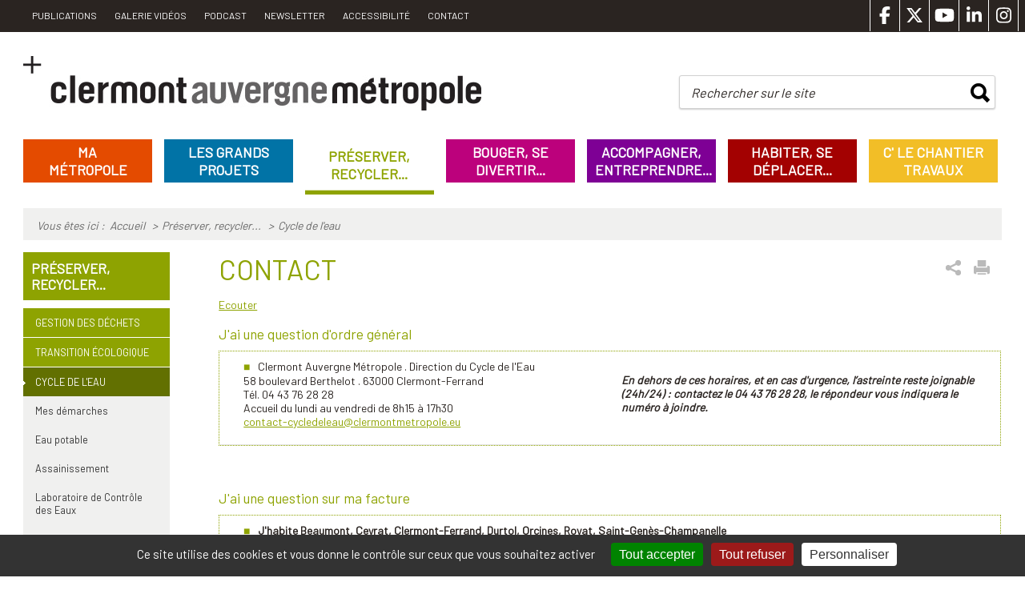

--- FILE ---
content_type: text/html; charset=utf-8
request_url: https://www.clermontmetropole.eu/preserver-recycler/cycle-de-leau/contact/
body_size: 15808
content:
<!DOCTYPE html>
<html lang="fr" itemscope itemtype="https://schema.org/WebPage">
<head>

<meta charset="utf-8">
<!-- 
	This website is powered by TYPO3 - inspiring people to share!
	TYPO3 is a free open source Content Management Framework initially created by Kasper Skaarhoj and licensed under GNU/GPL.
	TYPO3 is copyright 1998-2017 of Kasper Skaarhoj. Extensions are copyright of their respective owners.
	Information and contribution at http://typo3.org/
-->

<base href="https://www.clermontmetropole.eu/">
<link rel="shortcut icon" href="https://www.clermontmetropole.eu/typo3conf/ext/e_magineurs/res/aggloClermont/ressources/images/favicon.ico" type="image/gif; charset=binary">
<link rel="icon" href="https://www.clermontmetropole.eu/typo3conf/ext/e_magineurs/res/aggloClermont/ressources/images/favicon.ico" type="image/gif; charset=binary">
<title>Clermont Auvergne Métropole-Contact</title>
<meta name="generator" content="TYPO3 CMS">
<meta name="description" content="Comment contacter la direction du cycle de l'eau de Clermont Métropole">
<meta name="author" content="Clermont Auvergne Métropole">
<meta name="keywords" content="Clermont communauté, agglomération, Clermont-Ferrand, région Auvergne, économie, transport, aménagement, zone activité, Puy-de-Dôme, sport, culture, environnement, cadre de vie, assainissement, institution, découverte, loisirs, tourisme, solidarité, insertion">
<meta name="robots" content="index, follow">


<link rel="stylesheet" type="text/css" href="https://code.jquery.com/ui/1.10.0/themes/ui-lightness/jquery-ui.css" media="all">
<link rel="stylesheet" type="text/css" href="https://www.clermontmetropole.eu/typo3conf/ext/e_info_dechets/Resources/Public/stylesheet/autocomplete.css?1718688837" media="all">
<link rel="stylesheet" type="text/css" href="https://www.clermontmetropole.eu/typo3conf/ext/e_info_dechets/Resources/Public/stylesheet/e_info_dechets.css?1718688837" media="all">
<link rel="stylesheet" type="text/css" href="https://www.clermontmetropole.eu/typo3conf/ext/e_tri_dechet/Resources/Public/stylesheet/etridechets.css?1718688838" media="all">
<link rel="stylesheet" type="text/css" href="https://www.clermontmetropole.eu/typo3conf/ext/e_magineurs/res/aggloClermont/ressources/css/styles.css?1753176971" media="all">
<link rel="stylesheet" type="text/css" href="https://www.clermontmetropole.eu/typo3conf/ext/e_magineurs/res/aggloClermont/ressources/css/loadingbar.css?1718688837" media="all">
<link rel="stylesheet" type="text/css" href="https://www.clermontmetropole.eu/typo3conf/ext/e_magineurs/res/aggloClermont/ressources/css/print.css?1718688837" media="print">
<link rel="stylesheet" type="text/css" href="https://cdn.jsdelivr.net/npm/@fancyapps/ui@5.0/dist/fancybox/fancybox.css" media="all">
<link rel="stylesheet" type="text/css" href="https://www.clermontmetropole.eu/typo3conf/ext/e_magineurs/res/aggloClermont/ressources/js/tarteaucitron/css/tarteaucitron.css?1718688838" media="all">
<style type="text/css">
/*<![CDATA[*/
<!-- 
/*TSFEinlineStyle*/
/* default styles for extension "tx_felogin_pi1" */
	.tx-felogin-pi1 label {
		display: block;
	}
/* default styles for extension "tx_cssstyledcontent" */
	/* Headers */
	.csc-header-alignment-center { text-align: center; }
	.csc-header-alignment-right { text-align: right; }
	.csc-header-alignment-left { text-align: left; }

	div.csc-textpic-responsive, div.csc-textpic-responsive * { -moz-box-sizing: border-box; -webkit-box-sizing: border-box; box-sizing: border-box;  }

	/* Clear floats after csc-textpic and after csc-textpic-imagerow */
	div.csc-textpic, div.csc-textpic div.csc-textpic-imagerow, ul.csc-uploads li { overflow: hidden; }

	/* Set padding for tables */
	div.csc-textpic .csc-textpic-imagewrap table { border-collapse: collapse; border-spacing: 0; }
	div.csc-textpic .csc-textpic-imagewrap table tr td { padding: 0; vertical-align: top; }

	/* Settings for figure and figcaption (HTML5) */
	div.csc-textpic .csc-textpic-imagewrap figure, div.csc-textpic figure.csc-textpic-imagewrap { margin: 0; display: table; }

	/* Captions */
	figcaption.csc-textpic-caption { display: table-caption; }
	.csc-textpic-caption { text-align: left; caption-side: bottom; }
	div.csc-textpic-caption-c .csc-textpic-caption, .csc-textpic-imagewrap .csc-textpic-caption-c { text-align: center; }
	div.csc-textpic-caption-r .csc-textpic-caption, .csc-textpic-imagewrap .csc-textpic-caption-r { text-align: right; }
	div.csc-textpic-caption-l .csc-textpic-caption, .csc-textpic-imagewrap .csc-textpic-caption-l { text-align: left; }

	/* Float the columns */
	div.csc-textpic div.csc-textpic-imagecolumn { float: left; }

	/* Border just around the image */
	div.csc-textpic-border div.csc-textpic-imagewrap img {
		border: 2px solid black;
		padding: 0px 0px;
	}

	div.csc-textpic .csc-textpic-imagewrap img { border: none; display: block; }

	/* Space below each image (also in-between rows) */
	div.csc-textpic .csc-textpic-imagewrap .csc-textpic-image { margin-bottom: 10px; }
	div.csc-textpic .csc-textpic-imagewrap .csc-textpic-imagerow-last .csc-textpic-image { margin-bottom: 0; }

	/* colSpace around image columns, except for last column */
	div.csc-textpic-imagecolumn, td.csc-textpic-imagecolumn .csc-textpic-image { margin-right: 10px; }
	div.csc-textpic-imagecolumn.csc-textpic-lastcol, td.csc-textpic-imagecolumn.csc-textpic-lastcol .csc-textpic-image { margin-right: 0; }

	/* Add margin from image-block to text (in case of "Text & Images") */
	div.csc-textpic-intext-left .csc-textpic-imagewrap,
	div.csc-textpic-intext-left-nowrap .csc-textpic-imagewrap {
		margin-right: 10px;
	}
	div.csc-textpic-intext-right .csc-textpic-imagewrap,
	div.csc-textpic-intext-right-nowrap .csc-textpic-imagewrap {
		margin-left: 10px;
	}

	/* Positioning of images: */

	/* Center (above or below) */
	div.csc-textpic-center .csc-textpic-imagewrap, div.csc-textpic-center figure.csc-textpic-imagewrap { overflow: hidden; }
	div.csc-textpic-center .csc-textpic-center-outer { position: relative; float: right; right: 50%; }
	div.csc-textpic-center .csc-textpic-center-inner { position: relative; float: right; right: -50%; }

	/* Right (above or below) */
	div.csc-textpic-right .csc-textpic-imagewrap { float: right; }
	div.csc-textpic-right div.csc-textpic-text { clear: right; }

	/* Left (above or below) */
	div.csc-textpic-left .csc-textpic-imagewrap { float: left; }
	div.csc-textpic-left div.csc-textpic-text { clear: left; }

	/* Left (in text) */
	div.csc-textpic-intext-left .csc-textpic-imagewrap { float: left; }

	/* Right (in text) */
	div.csc-textpic-intext-right .csc-textpic-imagewrap { float: right; }

	/* Right (in text, no wrap around) */
	div.csc-textpic-intext-right-nowrap .csc-textpic-imagewrap { float: right; }

	/* Left (in text, no wrap around) */
	div.csc-textpic-intext-left-nowrap .csc-textpic-imagewrap { float: left; }

	div.csc-textpic div.csc-textpic-imagerow-last, div.csc-textpic div.csc-textpic-imagerow-none div.csc-textpic-last { margin-bottom: 0; }

	/* Browser fixes: */

	/* Fix for unordered and ordered list with image "In text, left" */
	.csc-textpic-intext-left ol, .csc-textpic-intext-left ul { padding-left: 40px; overflow: auto; }

	/* File Links */
	ul.csc-uploads { padding: 0; }
	ul.csc-uploads li { list-style: none outside none; margin: 1em 0; }
	ul.csc-uploads img { float: left; margin-right: 1em; vertical-align: top; }
	ul.csc-uploads span { display: block; }
	ul.csc-uploads span.csc-uploads-fileName { text-decoration: underline; }

	/* Table background colors: */

	table.contenttable-color-1 { background-color: #EDEBF1; }
	table.contenttable-color-2 { background-color: #F5FFAA; }
	table.contenttable-color-240 { background-color: black; }
	table.contenttable-color-241 { background-color: white; }
	table.contenttable-color-242 { background-color: #333333; }
	table.contenttable-color-243 { background-color: gray; }
	table.contenttable-color-244 { background-color: silver; }
/* default styles for extension "tx_a21glossary" */
		acronym, dfn, abbr, span.abbr { border-bottom: 1px dotted black; cursor: help; }
		.tx-glossary-list dt { font-weight: bold; margin: 0 0 3px 0; font-style: normal; }
		.tx-glossary-list dd { margin: 0 0 15px 20px; }
		.tx-glossary-list dd.tx-glossary-abstract { margin: 0; padding: 0; }
		.tx-glossary-list dd.tx-glossary-description { margin: 0; padding: 0; }
/* default styles for extension "tx_pitsrssnews" */
	input.f3-form-error {
		background-color:#FF9F9F;
		border: 1px #FF0000 solid;
	}

	.tx-pits-rssnews table {
		border-collapse:separate;
		border-spacing:10px;
	}

	.tx-pits-rssnews table th {
		font-weight:bold;
	}

	.tx-pits-rssnews table td {
		vertical-align:top;
	}
/* default styles for extension "tx_ewebtv" */
    textarea.f3-form-error {
        background-color:#FF9F9F;
        border: 1px #FF0000 solid;
    }
    input.f3-form-error {
        background-color:#FF9F9F;
        border: 1px #FF0000 solid;
    }
    .tx-e-webtv table {
        border-collapse:separate;
        border-spacing:10px;
    }
    .tx-e-webtv table th {
        font-weight:bold;
    }
    .tx-e-webtv table td {
        vertical-align:top;
    }
/* default styles for extension "tx_eannuaires" */
	textarea.f3-form-error {
		background-color:#FF9F9F;
		border: 1px #FF0000 solid;
	}

	input.f3-form-error {
		background-color:#FF9F9F;
		border: 1px #FF0000 solid;
	}

	.tx-e-annuaires table {
		border-collapse:separate;
		border-spacing:10px;
	}

	.tx-e-annuaires table th {
		font-weight:bold;
	}

	.tx-e-annuaires table td {
		vertical-align:top;
	}
/* default styles for extension "tx_einfodechets" */
	textarea.f3-form-error {
		background-color:#FF9F9F;
		border: 1px #FF0000 solid;
	}

	input.f3-form-error {
		background-color:#FF9F9F;
		border: 1px #FF0000 solid;
	}

	.tx-e-info-dechets table {
		border-collapse:separate;
		border-spacing:10px;
	}

	.tx-e-info-dechets table th {
		font-weight:bold;
	}

	.tx-e-info-dechets table td {
		vertical-align:top;
	}

	.typo3-messages .message-error {
		color:red;
	}

	.typo3-messages .message-ok {
		color:green;
	}

/* default styles for extension "tx_etridechet" */
	textarea.f3-form-error {
		background-color:#FF9F9F;
		border: 1px #FF0000 solid;
	}

	input.f3-form-error {
		background-color:#FF9F9F;
		border: 1px #FF0000 solid;
	}

	.tx-e-tri-dechet table {
		border-collapse:separate;
		border-spacing:10px;
	}

	.tx-e-tri-dechet table th {
		font-weight:bold;
	}

	.tx-e-tri-dechet table td {
		vertical-align:top;
	}

	.typo3-messages .message-error {
		color:red;
	}

	.typo3-messages .message-ok {
		color:green;
	}

/* default styles for extension "tx_pwcomments" */
	#writeComment div.hide_initally {
		display: none;
	}
-->
/*]]>*/
</style>

<script src="//ajax.googleapis.com/ajax/libs/jquery/1.12.4/jquery.min.js" type="text/javascript"></script>
<script src="https://www.clermontmetropole.eu/typo3temp/javascript_bd4d1f63e4.js?1718688877" type="text/javascript"></script>


<meta name="viewport" content="width=device-width, initial-scale=1"/>
    <meta http-equiv="X-UA-Compatible" content="IE=edge,chrome=1"/>
	<meta name="msapplication-config" content="none"/>
    <!--[if lt IE 9]>
    <script src="//cdnjs.cloudflare.com/ajax/libs/html5shiv/3.6.2/html5shiv.js"></script>
    <script src="//cdnjs.cloudflare.com/ajax/libs/respond.js/1.2.0/respond.js"></script>
    <![endif]-->
<meta name="DC.title" content="Contact">
<meta name="description" content="Comment contacter la direction du cycle de l'eau de Clermont Métropole">
<meta name="DC.Description" content="Comment contacter la direction du cycle de l'eau de Clermont Métropole">
<meta http-equiv="content-language" content="fr">
<meta name="DC.Language" scheme="NISOZ39.50" content="fr">
<meta name="date" content="2026-01-09T12:08:53+01:00">
<meta name="DC.date" content="2026-01-09T12:08:53+01:00">
<meta name="robots" content="index,follow">
<link rel="start" href="https://www.clermontmetropole.eu/fr/">
<link rel="up" href="https://www.clermontmetropole.eu/fr/preserver-recycler/cycle-de-leau/">
<link rel="canonical" href="https://www.clermontmetropole.eu/fr/preserver-recycler/cycle-de-leau/contact/">

<link href="https://www.clermontmetropole.eu/typo3conf/ext/solr/Resources/Css/JQueryUi/jquery-ui.custom.css?1718688839" rel="stylesheet" type="text/css" media="all" />
</head>
<body>
    <!--[if lt IE 8]>
    <div class="update-browser">Profitez en pour <a href="http://browsehappy.com/">mettre à jour</a> votre navigateur.</div>
    <![endif]-->

	<div class="hoverMenu"></div>
	<!--
		<div id="fb-root"></div>
		<script>(function(d, s, id) {
		  var js, fjs = d.getElementsByTagName(s)[0];
		  if (d.getElementById(id)) return;
		  js = d.createElement(s); js.id = id;
		  js.src = "//connect.facebook.net/fr_FR/sdk.js#xfbml=1&version=v2.0";
		  fjs.parentNode.insertBefore(js, fjs);
		}(document, 'script', 'facebook-jssdk'));</script>
	-->	

<div id="site">
	
	<header>
		<div id="accesRapides" class="clearfix">
			<div class="conteneurMin">
				<div class="menuLangues">
					
				</div>
				<div class="menuPages">
					<ul><li class="ajaxNav"><a href="https://www.clermontmetropole.eu/fr/outils-pratiques/publications/">PUBLICATIONS</a></li><li class="ajaxNav"><a href="https://www.clermontmetropole.eu/fr/galerie-videos/">Galerie vidéos</a></li><li class="ajaxNav"><a href="https://www.clermontmetropole.eu/fr/outils-pratiques/podcast/">Podcast</a></li><li class="ajaxNav"><a href="https://www.clermontmetropole.eu/fr/outils-pratiques/newsletter/">Newsletter</a></li><li class="ajaxNav"><a href="https://www.clermontmetropole.eu/fr/outils-pratiques/accessibilite/">Accessibilité</a></li><li class="ajaxNav"><a href="https://www.clermontmetropole.eu/fr/outils-pratiques/contact/">Contact</a></li></ul>
				</div>
				<div class="socialShare">
					<div><a href="http://www.facebook.com/clermontmetropole" target="_blank"><svg xmlns="http://www.w3.org/2000/svg" height="16" width="10" viewBox="0 0 320 512" style="fill:#fff;">
    <path d="M80 299.3V512H196V299.3h86.5l18-97.8H196V166.9c0-51.7 20.3-71.5 72.7-71.5c16.3 0 29.4 .4 37 1.2V7.9C291.4 4 256.4 0 236.2 0C129.3 0 80 50.5 80 159.4v42.1H14v97.8H80z"/>
</svg></a></div><div><a href="https://twitter.com/ClrmntMetropole" target="_blank"><svg xmlns="http://www.w3.org/2000/svg" height="16" width="16" viewBox="0 0 512 512" style="fill:#fff;">
    <path d="M389.2 48h70.6L305.6 224.2 487 464H345L233.7 318.6 106.5 464H35.8L200.7 275.5 26.8 48H172.4L272.9 180.9 389.2 48zM364.4 421.8h39.1L151.1 88h-42L364.4 421.8z"/>
</svg></a></div><div><a href="https://www.youtube.com/c/ClermontAuvergneMétropole" target="_blank"><svg xmlns="http://www.w3.org/2000/svg" height="16" width="18" viewBox="0 0 576 512" style="fill:#fff;">
    <path d="M549.7 124.1c-6.3-23.7-24.8-42.3-48.3-48.6C458.8 64 288 64 288 64S117.2 64 74.6 75.5c-23.5 6.3-42 24.9-48.3 48.6-11.4 42.9-11.4 132.3-11.4 132.3s0 89.4 11.4 132.3c6.3 23.7 24.8 41.5 48.3 47.8C117.2 448 288 448 288 448s170.8 0 213.4-11.5c23.5-6.3 42-24.2 48.3-47.8 11.4-42.9 11.4-132.3 11.4-132.3s0-89.4-11.4-132.3zm-317.5 213.5V175.2l142.7 81.2-142.7 81.2z"/>
</svg></a></div><div><a href="https://www.linkedin.com/company/clermont-metropole" target="_blank"><svg xmlns="http://www.w3.org/2000/svg" height="16" width="14" viewBox="0 0 448 512" style="fill:#fff;">
    <path d="M100.3 448H7.4V148.9h92.9zM53.8 108.1C24.1 108.1 0 83.5 0 53.8a53.8 53.8 0 0 1 107.6 0c0 29.7-24.1 54.3-53.8 54.3zM447.9 448h-92.7V302.4c0-34.7-.7-79.2-48.3-79.2-48.3 0-55.7 37.7-55.7 76.7V448h-92.8V148.9h89.1v40.8h1.3c12.4-23.5 42.7-48.3 87.9-48.3 94 0 111.3 61.9 111.3 142.3V448z"/>
</svg></a></div><div><a href="https://www.instagram.com/clermontmetropole/" target="_blank"><svg xmlns="http://www.w3.org/2000/svg" height="16" width="14" viewBox="0 0 448 512" style="fill:#fff;">
    <path d="M224.1 141c-63.6 0-114.9 51.3-114.9 114.9s51.3 114.9 114.9 114.9S339 319.5 339 255.9 287.7 141 224.1 141zm0 189.6c-41.1 0-74.7-33.5-74.7-74.7s33.5-74.7 74.7-74.7 74.7 33.5 74.7 74.7-33.6 74.7-74.7 74.7zm146.4-194.3c0 14.9-12 26.8-26.8 26.8-14.9 0-26.8-12-26.8-26.8s12-26.8 26.8-26.8 26.8 12 26.8 26.8zm76.1 27.2c-1.7-35.9-9.9-67.7-36.2-93.9-26.2-26.2-58-34.4-93.9-36.2-37-2.1-147.9-2.1-184.9 0-35.8 1.7-67.6 9.9-93.9 36.1s-34.4 58-36.2 93.9c-2.1 37-2.1 147.9 0 184.9 1.7 35.9 9.9 67.7 36.2 93.9s58 34.4 93.9 36.2c37 2.1 147.9 2.1 184.9 0 35.9-1.7 67.7-9.9 93.9-36.2 26.2-26.2 34.4-58 36.2-93.9 2.1-37 2.1-147.8 0-184.8zM398.8 388c-7.8 19.6-22.9 34.7-42.6 42.6-29.5 11.7-99.5 9-132.1 9s-102.7 2.6-132.1-9c-19.6-7.8-34.7-22.9-42.6-42.6-11.7-29.5-9-99.5-9-132.1s-2.6-102.7 9-132.1c7.8-19.6 22.9-34.7 42.6-42.6 29.5-11.7 99.5-9 132.1-9s102.7-2.6 132.1 9c19.6 7.8 34.7 22.9 42.6 42.6 11.7 29.5 9 99.5 9 132.1s2.7 102.7-9 132.1z"/>
</svg></a></div>
				</div>
			</div>
		</div>
		<div class="conteneurMin">
			<div class="logoRecherche">
				<h1>
					<a class="ajaxNavLogo" href="https://www.clermontmetropole.eu/fr/">
						<img class="logo-desktop" alt="Clermont Auvergne Métropole" src="https://www.clermontmetropole.eu/typo3conf/ext/e_magineurs/res/aggloClermont/ressources/images/logo2017.jpg" width="572" height="68" />
					</a>
				</h1>
				<div class="rechercheTop">
					<div id="c214" class="csc-default"><div class="tx-solr">
		

	
	<div class="tx-solr-searchbox">
		<script type="text/javascript">
				/*<![CDATA[*/
				var tx_solr_suggestUrl = 'https://www.clermontmetropole.eu/?eID=tx_solr_suggest&id=81';
				/*]]>*/
				</script>
			
		<form id="tx-solr-search-form-pi-search" action="https://www.clermontmetropole.eu/fr/outils-pratiques/recherche/" method="get" accept-charset="utf-8">
			<label id="labelSearch" for="inputText">Rechercher sur le site</label>
			<input type="hidden" name="id" value="19" />
			<input type="hidden" name="L" value="0" />
			<input type="text" id="inputText" class="tx-solr-q" name="q" value="" />
			<button type="submit" id="inputButton" class="searchSubmit">rechercher</button>
		</form>
	</div>
	


	</div>
	</div>
				</div>
			</div>
			<div class="menuResponsive">
				<img class="ouvrirMenu" alt="Menu" src="https://www.clermontmetropole.eu/typo3conf/ext/e_magineurs/res/aggloClermont/ressources/images/menuResponsive.png" width="115" height="32" />
				<img class="fermerMenu" style="float:right" alt="Fermer le menu" src="https://www.clermontmetropole.eu/typo3conf/ext/e_magineurs/res/aggloClermont/ressources/images/closeMenuResopnsive.png" width="25" height="26" />
			</div>
			<div id="BlocMenuPrincipal">
				<div class="menuPrincipal">
					<nav>
						<ul><li class="agglo"><div class="positionLien"><a href="https://www.clermontmetropole.eu/fr/ma-metropole/" data-hover="Ma Métropole"><span>Ma Métropole</span></a></div><div class="conteneurSousMenu"><div class="spacer"><ul class="niveau2"><li><a href="https://www.clermontmetropole.eu/fr/ma-metropole/sinstaller-dans-la-metropole/">S'installer dans la métropole  ✌</a><span></span></li><li><a href="https://www.clermontmetropole.eu/fr/ma-metropole/la-carte-et-le-territoire/">La carte et le territoire</a><span></span><ul class="niveau3"><li><a href="https://www.clermontmetropole.eu/fr/ma-metropole/la-carte-et-le-territoire/chiffres-cles/">Chiffres clés</a></li><li><a href="https://www.clermontmetropole.eu/fr/ma-metropole/la-carte-et-le-territoire/les-communes-membres/">Les communes membres</a></li></ul></li></ul></div><div class="spacer"><ul class="niveau2"><li><a href="https://www.clermontmetropole.eu/fr/ma-metropole/linstitution-a-la-loupe/">L'institution à la loupe</a><span></span><ul class="niveau3"><li><a href="https://www.clermontmetropole.eu/fr/ma-metropole/linstitution-a-la-loupe/competences/">Compétences</a></li><li><a href="https://www.clermontmetropole.eu/fr/ma-metropole/linstitution-a-la-loupe/qui-fait-quoi/">Qui fait quoi?</a></li><li><a href="https://www.clermontmetropole.eu/fr/ma-metropole/linstitution-a-la-loupe/elus/">Elus</a></li><li><a href="https://www.clermontmetropole.eu/fr/ma-metropole/linstitution-a-la-loupe/finances/">Finances</a></li><li><a href="https://www.clermontmetropole.eu/fr/ma-metropole/linstitution-a-la-loupe/conseils-metropolitains/">Conseils métropolitains</a></li><li><a href="https://www.clermontmetropole.eu/fr/ma-metropole/linstitution-a-la-loupe/actes-administratifs/">Actes administratifs</a></li><li><a href="https://www.clermontmetropole.eu/fr/ma-metropole/linstitution-a-la-loupe/egalite-femmeshommes/">Égalité femmes/hommes</a></li></ul></li></ul></div><div class="spacer"><ul class="niveau2"><li><a href="https://www.clermontmetropole.eu/fr/ma-metropole/offres-demploi/">Offres d'emploi</a><span></span></li><li><a href="https://www.clermontmetropole.eu/fr/ma-metropole/annonces-legales/">Annonces légales & enquêtes publiques</a><span></span></li><li><a href="https://www.clermontmetropole.eu/fr/ma-metropole/marches-publics/candidature/">Marchés publics</a><span></span></li><li><a href="https://www.clermontmetropole.eu/fr/ma-metropole/open-data/" class="noAjax" target="_blank">Open Data</a><span></span></li></ul></div></div></li><li class="dynamiser"><div class="positionLien"><a href="https://www.clermontmetropole.eu/fr/grands-projets/" data-hover="Les Grands Projets"><span>Les Grands Projets</span></a></div><div class="conteneurSousMenu"><div class="spacer"><ul class="niveau2"><li><a href="https://www.clermontmetropole.eu/fr/grands-projets/grands-projets-pour-la-transition-energetique/">Grands projets pour la Transition énergétique</a><span></span><ul class="niveau3"><li><a href="https://www.clermontmetropole.eu/fr/les-grands-projets/grands-projets-pour-la-transition-energetique/extension-de-la-station-depuration-des-trois-rivieres/">Extension de la Station d’épuration des Trois rivières</a></li><li><a href="https://www.clermontmetropole.eu/fr/les-grands-projets/grands-projets-pour-la-transition-energetique/creation-de-6-bassins-de-stockage-restitution/">Création de 6 bassins de stockage-restitution</a></li></ul></li><li><a href="https://www.clermontmetropole.eu/fr/grands-projets/grands-projets-mobilite/">Grands projets Mobilité</a><span></span><ul class="niveau3"><li><a href="https://www.clermontmetropole.eu/fr/les-grands-projets/grands-projets-mobilite/le-schema-cyclable-metropolitain/">Le schéma cyclable métropolitain</a></li><li><a href="https://www.clermontmetropole.eu/fr/les-grands-projets/grands-projets-mobilite/inspire-un-nouveau-souffle-pour-nos-mobilites/">Inspire, un nouveau souffle pour nos mobilités</a></li></ul></li></ul></div><div class="spacer"><ul class="niveau2"><li><a href="https://www.clermontmetropole.eu/fr/grands-projets/grands-projets-urbains/">Grands projets Urbains</a><span></span><ul class="niveau3"><li><a href="https://www.clermontmetropole.eu/fr/les-grands-projets/grands-projets-urbains/la-metamorphose-des-carmes-phase-2/">La métamorphose des Carmes, phase 2</a></li><li><a href="https://www.clermontmetropole.eu/fr/les-grands-projets/grands-projets-urbains/le-quartier-saint-jean-le-brezet/">Le Quartier Saint-Jean / Le Brézet</a></li><li><a href="https://www.clermontmetropole.eu/fr/les-grands-projets/grands-projets-urbains/le-quartier-de-la-gauthiere/">Le Quartier de la Gauthière</a></li><li><a href="https://www.clermontmetropole.eu/fr/les-grands-projets/grands-projets-urbains/le-quartier-saint-jacques/">Le Quartier Saint-Jacques</a></li><li><a href="https://www.clermontmetropole.eu/fr/les-grands-projets/grands-projets-urbains/le-quartier-des-vergnes/">Le Quartier des Vergnes</a></li><li><a href="https://www.clermontmetropole.eu/fr/grands-projets/grands-projets-urbains/le-plan-local-durbanisme-plu-de-la-metropole/">Le Plan Local d'Urbanisme (PLU) de la Métropole</a></li><li><a href="https://www.clermontmetropole.eu/fr/les-grands-projets/grands-projets-urbains/la-requalification-des-places-delille-et-salford/">La requalification des places Delille et Salford</a></li><li><a href="https://www.clermontmetropole.eu/fr/les-grands-projets/grands-projets-urbains/le-quartier-de-regensburg-fait-peau-neuve/">Le quartier de Regensburg fait peau neuve</a></li><li><a href="https://www.clermontmetropole.eu/fr/les-grands-projets/grands-projets-urbains/zae-cournon-le-cendre/">ZAE Cournon - Le Cendre</a></li></ul></li></ul></div><div class="spacer"><ul class="niveau2"><li><a href="https://www.clermontmetropole.eu/fr/grands-projets/grands-projets-equipements/">Grands projets Equipements</a><span></span><ul class="niveau3"><li><a href="https://www.clermontmetropole.eu/fr/grands-projets/grands-projets-equipements/la-bibliotheque-metropolitaine-de-lhotel-dieu/">La bibliothèque métropolitaine de l'Hôtel-Dieu</a></li><li><a href="https://www.clermontmetropole.eu/fr/grands-projets/grands-projets-equipements/extension-du-stade-gabriel-montpied/">Extension du Stade Gabriel-Montpied</a></li></ul></li></div></li><li class="preserver active"><div class="positionLien"><a href="https://www.clermontmetropole.eu/fr/preserver-recycler/" data-hover="Préserver, recycler..."><span>Préserver, recycler...</span></a></div><div class="conteneurSousMenu"><div class="spacer"><ul class="niveau2"><li><a href="https://www.clermontmetropole.eu/fr/preserver-recycler/gestion-des-dechets/">Gestion des déchets</a><span></span><ul class="niveau3"><li><a href="https://www.clermontmetropole.eu/fr/preserver-recycler/gestion-des-dechets/jours-de-collecte/">Jours de collecte</a></li><li><a href="https://www.clermontmetropole.eu/fr/preserver-recycler/gestion-des-dechets/demande-de-bacs-a-dechets/" class="noAjax" target="_blank">Demande de bacs à déchets</a></li><li><a href="https://www.clermontmetropole.eu/fr/preserver-recycler/gestion-des-dechets/signaler-un-dysfonctionnement/" class="noAjax" target="_blank">Signaler un dysfonctionnement</a></li><li><a href="https://www.clermontmetropole.eu/fr/preserver-recycler/gestion-des-dechets/trier-ses-dechets/">Trier ses déchets</a></li><li><a href="https://www.clermontmetropole.eu/fr/preserver-recycler/gestion-des-dechets/tri-du-verre/">Tri du verre</a></li><li><a href="https://www.clermontmetropole.eu/fr/preserver-recycler/gestion-des-dechets/composter-ses-dechets/">Composter ses déchets</a></li><li><a href="https://www.clermontmetropole.eu/fr/preserver-recycler/sensibilisation/les-ecogestes-pour-tous/les-ecogestes-pour-tous/reduire-les-dechets/">Réduire ses déchets</a></li><li><a href="https://www.clermontmetropole.eu/fr/preserver-recycler/gestion-des-dechets/dechetteries/">Déchetteries</a></li><li><a href="https://www.clermontmetropole.eu/fr/preserver-recycler/gestion-des-dechets/collecte-des-encombrants/">Collecte des encombrants</a></li><li><a href="https://www.clermontmetropole.eu/fr/preserver-recycler/gestion-des-dechets/mises-a-disposition/">Mises à disposition</a></li><li><a href="https://www.clermontmetropole.eu/fr/preserver-recycler/gestion-des-dechets/contact-vos-questions/">Contact / vos questions</a></li></ul></li></ul></div><div class="spacer"><ul class="niveau2"><li><a href="https://www.clermontmetropole.eu/fr/preserver-recycler/transition-energetique-et-ecologique/">Transition écologique</a><span></span><ul class="niveau3"><li><a href="https://www.clermontmetropole.eu/fr/preserver-recycler/transition-ecologique/strategie-de-transition-ecologique/">Stratégie de transition écologique</a></li><li><a href="https://www.clermontmetropole.eu/fr/preserver-recycler/transition-ecologique/biodiversite/">Biodiversité</a></li><li><a href="https://www.clermontmetropole.eu/fr/preserver-recycler/transition-ecologique/energies-renouvelables/">Energies renouvelables</a></li><li><a href="https://www.clermontmetropole.eu/fr/preserver-recycler/transition-ecologique/qualite-de-lair/">Qualité de l'air</a></li><li><a href="https://www.clermontmetropole.eu/fr/preserver-recycler/transition-ecologique/plan-de-prevention-du-bruit-dans-lenvironnement/">Plan de prévention du bruit dans l’environnement</a></li><li><a href="https://www.clermontmetropole.eu/fr/preserver-recycler/transition-ecologique/reseaux-de-telephonie-mobile/">Réseaux de téléphonie mobile</a></li><li><a href="https://www.clermontmetropole.eu/fr/preserver-recycler/transition-ecologique/agriculture-et-foret/">Agriculture et Forêt</a></li></ul></li></ul></div><div class="spacer"><ul class="niveau2"><li class="active"><a href="https://www.clermontmetropole.eu/fr/preserver-recycler/cycle-de-leau/">Cycle de l'eau</a><ul class="niveau3"><li><a href="https://www.clermontmetropole.eu/fr/preserver-recycler/cycle-de-leau/mes-demarches/">Mes démarches</a></li><li><a href="https://www.clermontmetropole.eu/fr/preserver-recycler/cycle-de-leau/eau-potable/">Eau potable</a></li><li><a href="https://www.clermontmetropole.eu/fr/preserver-recycler/cycle-de-leau/assainissement/">Assainissement</a></li><li><a href="https://www.clermontmetropole.eu/fr/preserver-recycler/cycle-de-leau/laboratoire-de-controle-des-eaux/">Laboratoire de Contrôle des Eaux</a></li><li><a href="https://www.clermontmetropole.eu/fr/preserver-recycler/cycle-de-leau/gestion-des-eaux-pluviales/">Gestion des eaux pluviales</a></li><li><a href="https://www.clermontmetropole.eu/fr/preserver-recycler/cycle-de-leau/gestion-des-milieux-aquatiques-et-prevention-des-inondations/">Gestion des milieux aquatiques et prévention des inondations</a></li><li><a href="https://www.clermontmetropole.eu/fr/preserver-recycler/cycle-de-leau/defense-exterieure-contre-lincendie-deci/">Défense Extérieure Contre l'Incendie (DECI)</a></li><li><a href="https://www.clermontmetropole.eu/fr/preserver-recycler/cycle-de-leau/autres-competences/">Autres compétences</a></li></ul></li><li><a href="https://www.clermontmetropole.eu/fr/preserver-recycler/sensibilisation/">Sensibilisation</a><span></span><ul class="niveau3"><li><a href="https://www.clermontmetropole.eu/fr/preserver-recycler/sensibilisation/les-ecogestes-pour-tous/">Les écogestes pour tous</a></li><li><a href="https://www.clermontmetropole.eu/fr/preserver-recycler/sensibilisation/visites-de-sites/">Visites de sites</a></li><li><a href="https://www.clermontmetropole.eu/fr/preserver-recycler/sensibilisation/animations-scolaires/">Animations scolaires</a></li><li><a href="https://www.clermontmetropole.eu/fr/preserver-recycler/sensibilisation/sedd2025/">Semaines Européennes du Développement Durable 2025</a></li></ul></li></div></li><li class="divertir"><div class="positionLien"><a href="https://www.clermontmetropole.eu/fr/bouger-se-divertir/" data-hover="Bouger, se divertir..."><span>Bouger, se divertir...</span></a></div><div class="conteneurSousMenu"><div class="spacer"><ul class="niveau2"><li><a href="https://www.clermontmetropole.eu/fr/bouger-se-divertir/a-la-decouverte-de-la-metropole/">A la découverte de la métropole</a><span></span><ul class="niveau3"><li><a href="https://www.clermontmetropole.eu/fr/bouger-se-divertir/a-la-decouverte-de-la-metropole/tourisme-urbain-patrimoine-culture-et-evenements/">Tourisme urbain : patrimoine, culture et évènements</a></li><li><a href="https://www.clermontmetropole.eu/fr/bouger-se-divertir/a-la-decouverte-de-la-metropole/tourisme-sportif-et-loisirs-de-pleine-nature/">Tourisme sportif et loisirs de pleine nature</a></li><li><a href="https://www.clermontmetropole.eu/fr/bouger-se-divertir/a-la-decouverte-de-la-metropole/tourisme-de-bien-etre-et-thermalisme/">Tourisme de bien-être et thermalisme</a></li><li><a href="https://www.clermontmetropole.eu/fr/bouger-se-divertir/a-la-decouverte-de-la-metropole/tourisme-daffaire-et-de-congres/" target="_blank" class="noAjax" target="_blank">Tourisme d'affaire et de congrès</a></li><li><a href="https://www.clermontmetropole.eu/fr/bouger-se-divertir/a-la-decouverte-de-la-metropole/informations-pratiques/">Informations pratiques</a></li></ul></li></ul></div><div class="spacer"><ul class="niveau2"><li><a href="https://www.clermontmetropole.eu/fr/bouger-se-divertir/le-dynamisme-culturel/">Le dynamisme culturel</a><span></span><ul class="niveau3"><li><a href="https://www.clermontmetropole.eu/fr/bouger-se-divertir/le-dynamisme-culturel/bibliotheques-mediatheques/">Bibliothèques, médiathèques</a></li><li><a href="https://www.clermontmetropole.eu/fr/bouger-se-divertir/le-dynamisme-culturel/les-musees-de-clermont-auvergne-metropole/">Les musées de Clermont Auvergne Métropole</a></li><li><a href="https://www.clermontmetropole.eu/fr/bouger-se-divertir/le-dynamisme-culturel/conservatoire-emmanuel-chabrier/">Conservatoire Emmanuel-Chabrier</a></li><li><a href="https://www.clermontmetropole.eu/fr/bouger-se-divertir/le-dynamisme-culturel/musique/">Musique</a></li><li><a href="https://www.clermontmetropole.eu/fr/bouger-se-divertir/le-dynamisme-culturel/image/">Image</a></li><li><a href="https://www.clermontmetropole.eu/fr/bouger-se-divertir/le-dynamisme-culturel/patrimoine/">Patrimoine</a></li><li><a href="https://www.clermontmetropole.eu/fr/bouger-se-divertir/le-dynamisme-culturel/equipements-communautaires-de-proximite/">Equipements communautaires de proximité</a></li></ul></li></ul></div><div class="spacer"><ul class="niveau2"><li><a href="https://www.clermontmetropole.eu/fr/bouger-se-divertir/lexcellence-sportive/">L'excellence sportive</a><span></span><ul class="niveau3"><li><a href="https://www.clermontmetropole.eu/fr/bouger-se-divertir/lexcellence-sportive/piscines/">Piscines</a></li><li><a href="https://www.clermontmetropole.eu/fr/bouger-se-divertir/lexcellence-sportive/patinoire/">Patinoire</a></li><li><a href="https://www.clermontmetropole.eu/fr/bouger-se-divertir/lexcellence-sportive/equipements-sportifs/">Equipements sportifs</a></li><li><a href="https://www.clermontmetropole.eu/fr/bouger-se-divertir/lexcellence-sportive/activites-sportives/">Activités sportives</a></li></ul></li></ul></div></div></li><li class="accompagner"><div class="positionLien"><a href="https://www.clermontmetropole.eu/fr/accompagner-aider/" data-hover="Accompagner, entreprendre..."><span>Accompagner, entreprendre...</span></a></div><div class="conteneurSousMenu"><div class="spacer"><ul class="niveau2"><li><a href="https://www.clermontmetropole.eu/fr/accompagner-aider/la-politique-de-la-ville/">La politique de la ville</a><span></span><ul class="niveau3"><li><a href="https://www.clermontmetropole.eu/fr/accompagner-entreprendre/la-politique-de-la-ville/politique-de-la-ville-et-contrat-de-ville/">Politique de la ville et Contrat de ville</a></li><li><a href="https://www.clermontmetropole.eu/fr/accompagner-aider/la-politique-de-la-ville/renouvellement-urbain/">Renouvellement urbain</a></li></ul></li><li><a href="https://www.clermontmetropole.eu/fr/accompagner-aider/un-accompagnement-pour-tous/">Un accompagnement pour tous</a><span></span><ul class="niveau3"><li><a href="https://www.clermontmetropole.eu/fr/accompagner-aider/un-accompagnement-pour-tous/soutenir-les-associations/">Soutenir les associations</a></li><li><a href="https://www.clermontmetropole.eu/fr/accompagner-entreprendre/un-accompagnement-pour-tous/favoriser-lemploi-et-linsertion/">Favoriser l'emploi et l'insertion</a></li><li><a href="https://www.clermontmetropole.eu/fr/accompagner-entreprendre/un-accompagnement-pour-tous/mobiliser-et-agir-pour-legalite-femme-homme/">Mobiliser et agir pour l'égalité femme-homme</a></li></ul></li></ul></div><div class="spacer"><ul class="niveau2"><li><a href="https://www.clermontmetropole.eu/fr/accompagner-entreprendre/un-ecosysteme-dynamique/" class="noAjax" target="_blank">Un écosystème dynamique</a><span></span><ul class="niveau3"><li><a href="https://www.clermontmetropole.eu/fr/accompagner-entreprendre/un-ecosysteme-dynamique/7-filieres-dexception/" class="noAjax" target="_blank">7 filières d'exception</a></li><li><a href="https://www.clermontmetropole.eu/fr/accompagner-entreprendre/un-ecosysteme-dynamique/une-activite-a-linternational/" class="noAjax" target="_blank">Une activité à l'international</a></li><li><a href="https://www.clermontmetropole.eu/fr/accompagner-entreprendre/un-ecosysteme-dynamique/un-territoire-dinnovation/" class="noAjax" target="_blank">Un territoire d'innovation</a></li></ul></li></ul></div><div class="spacer"><ul class="niveau2"><li><a href="https://www.clermontmetropole.eu/fr/accompagner-entreprendre/implantation-et-creation-dentreprise/">Implantation et création d'entreprise</a><span></span><ul class="niveau3"><li><a href="https://www.clermontmetropole.eu/fr/accompagner-entreprendre/implantation-et-creation-dentreprise/implanter-son-entreprise/" class="noAjax" target="_blank">Implanter son entreprise</a></li><li><a href="https://www.clermontmetropole.eu/fr/accompagner-entreprendre/implantation-et-creation-dentreprise/les-services-aux-entreprises/" target="_blank" class="noAjax" target="_blank">Les services aux entreprises</a></li><li><a href="https://www.clermontmetropole.eu/fr/accompagner-entreprendre/implantation-et-creation-dentreprise/les-aides-et-accompagnements/" target="_blank" class="noAjax" target="_blank">Les aides et accompagnements</a></li></ul></li></div></li><li class="deplacer"><div class="positionLien"><a href="https://www.clermontmetropole.eu/fr/habiter-se-deplacer/" data-hover="Habiter, se déplacer..."><span>Habiter, se déplacer...</span></a></div><div class="conteneurSousMenu"><div class="spacer"><ul class="niveau2"><li><a href="https://www.clermontmetropole.eu/fr/habiter-se-deplacer/habitat-et-logement/">Habitat et Logement</a><span></span><ul class="niveau3"><li><a href="https://www.clermontmetropole.eu/fr/habiter-se-deplacer/habitat-et-logement/politique-de-lhabitat-et-du-logement/">Politique de l'habitat et du logement</a></li><li><a href="https://www.clermontmetropole.eu/fr/habiter-se-deplacer/habitat-et-logement/se-loger-lhabitat-pour-tous/">Se loger : l'habitat pour tous</a></li><li><a href="https://www.clermontmetropole.eu/fr/habiter-se-deplacer/habitat-et-logement/renover-lhabitat-durable/">Rénover : l'habitat durable</a></li><li><a href="https://www.clermontmetropole.eu/fr/accompagner-entreprendre/la-politique-de-la-ville/renouvellement-urbain/nouveau-programme-de-renouvellement-urbain-2014-2024/">Programmes de renouvellement urbain</a></li></ul></li></ul></div><div class="spacer"><ul class="niveau2"><li><a href="https://www.clermontmetropole.eu/fr/habiter-se-deplacer/voirie-et-espace-public/">Voirie et Espace public</a><span></span><ul class="niveau3"><li><a href="https://www.clermontmetropole.eu/fr/habiter-se-deplacer/voirie-et-espace-public/gestion-de-lespace-public/">Gestion de l'espace public</a></li><li><a href="https://www.clermontmetropole.eu/fr/habiter-se-deplacer/voirie-et-espace-public/autorisation-doccupation-et-permissions-de-voirie/">Autorisation d'occupation et permissions de voirie</a></li><li><a href="https://www.clermontmetropole.eu/fr/habiter-se-deplacer/voirie-et-espace-public/proximcite-signaler-une-anomalie/">Proxim'Cité : signaler une anomalie</a></li></ul></li><li><a href="https://www.clermontmetropole.eu/fr/habiter-se-deplacer/urbanisme/">Urbanisme</a><span></span><ul class="niveau3"><li><a href="https://www.clermontmetropole.eu/fr/habiter-se-deplacer/urbanisme/autorisations-durbanisme/" class="noAjax" target="_blank">Autorisations d'urbanisme</a></li><li><a href="https://www.clermontmetropole.eu/fr/habiter-se-deplacer/urbanisme/rlpi-reglement-local-de-publicite-intercommunal/">RLPi - Règlement Local de Publicité intercommunal</a></li><li><a href="https://www.clermontmetropole.eu/fr/habiter-se-deplacer/urbanisme/plu-plan-local-durbanisme/">PLU - Plan Local d'Urbanisme</a></li><li><a href="https://www.clermontmetropole.eu/fr/habiter-se-deplacer/urbanisme/spr-sites-patrimoniaux-remarquables/">SPR - Sites Patrimoniaux Remarquables</a></li></ul></li></ul></div><div class="spacer"><ul class="niveau2"><li><a href="https://www.clermontmetropole.eu/fr/habiter-se-deplacer/deplacement-et-mobilite/">Déplacement et mobilité</a><span></span><ul class="niveau3"><li><a href="https://www.clermontmetropole.eu/fr/habiter-se-deplacer/deplacement-et-mobilite/pdu-plan-de-deplacements-urbains/">PDU - Plan de Déplacements Urbains</a></li><li><a href="https://www.clermontmetropole.eu/fr/habiter-se-deplacer/deplacement-et-mobilite/transports-en-commun/">Transports en commun</a></li><li><a href="https://www.clermontmetropole.eu/fr/habiter-se-deplacer/deplacement-et-mobilite/a-velo/">A vélo</a></li><li><a href="https://www.clermontmetropole.eu/fr/habiter-se-deplacer/deplacement-et-mobilite/en-voiture/">En voiture</a></li><li><a href="https://www.clermontmetropole.eu/fr/habiter-se-deplacer/deplacement-et-mobilite/en-avion/">En avion</a></li><li><a href="https://www.clermontmetropole.eu/fr/habiter-se-deplacer/deplacement-et-mobilite/fourriere-automobile/">Fourrière automobile</a></li></ul></li></div></li><li class="chantier"><div class="positionLien"><a href="https://www.clermontmetropole.eu/fr/c-le-chantier-travaux/" data-hover="C' le chantier Travaux"><span>C' le chantier Travaux</span></a></div><div class="conteneurSousMenu"><div class="spacer"><ul class="niveau2"><li><a href="https://www.clermontmetropole.eu/fr/c-le-chantier-travaux/les-travaux-en-cours/">Les travaux en cours</a><span></span><ul class="niveau3"><li><a href="https://www.clermontmetropole.eu/fr/c-le-chantier-travaux/les-travaux-en-cours/travaux-secteurs-nord-est/">Travaux secteurs Nord & Est</a></li><li><a href="https://www.clermontmetropole.eu/fr/c-le-chantier-travaux/les-travaux-en-cours/travaux-secteur-centre/">Travaux secteur Centre</a></li><li><a href="https://www.clermontmetropole.eu/fr/c-le-chantier-travaux/les-travaux-en-cours/travaux-secteur-ouest/">Travaux secteur Ouest</a></li><li><a href="https://www.clermontmetropole.eu/fr/c-le-chantier-travaux/les-travaux-en-cours/travaux-secteur-sud/">Travaux secteur Sud</a></li></ul></li><li><a href="https://www.clermontmetropole.eu/fr/c-le-chantier-travaux/les-travaux-termines/">Les travaux terminés</a><span></span></li></ul></div><div class="spacer"><ul class="niveau2"><li><a href="https://www.clermontmetropole.eu/fr/c-le-chantier-travaux/les-projets/">Les projets</a><span></span><ul class="niveau3"><li><a href="https://www.clermontmetropole.eu/fr/c-le-chantier-travaux/les-projets/inspire/">Inspire</a></li><li><a href="https://www.clermontmetropole.eu/fr/c-le-chantier-travaux/les-projets/reseaux-de-chaleur-urbains/">Réseaux de chaleur urbains</a></li><li><a href="https://www.clermontmetropole.eu/fr/c-le-chantier-travaux/les-projets/schema-cyclable/">Schéma cyclable</a></li><li><a href="https://www.clermontmetropole.eu/fr/c-le-chantier-travaux/les-projets/place-des-carmes/">Place des Carmes</a></li><li><a href="https://www.clermontmetropole.eu/fr/c-le-chantier-travaux/les-projets/places-delille-salford/">Places Delille & Salford</a></li></ul></li><li><a href="https://www.clermontmetropole.eu/fr/c-le-chantier-travaux/les-benefices/">Les bénéfices</a><span></span><ul class="niveau3"><li><a href="https://www.clermontmetropole.eu/fr/les-grands-projets/dossier-la-metropole-trace-la-voie-des-cyclistes/">Tracer la voie des cyclistes</a></li><li><a href="https://www.clermontmetropole.eu/fr/les-grands-projets/dossier-transports-la-metropole-fait-bouger-les-lignes/">Offrir une alternative à la voiture</a></li><li><a href="https://www.clermontmetropole.eu/fr/les-grands-projets/leau-de-demain-renouveler-les-reseaux-pour-la-preserver/">Préserver l'eau</a></li><li><a href="https://www.clermontmetropole.eu/fr/les-grands-projets/dossier-en-vert-et-pour-tous/">Faire la part belle au végétal</a></li><li><a href="https://www.clermontmetropole.eu/fr/preserver-recycler/transition-ecologique/energies-renouvelables/dossier-les-reseaux-de-chaleur-de-la-metropole-clermontoise/">Chauffer durablement</a></li></ul></li></ul></div><div class="spacer"><ul class="niveau2"><li><a href="https://www.clermontmetropole.eu/fr/c-le-chantier-travaux/en-pratique/">En pratique</a><span></span><ul class="niveau3"><li><a href="https://www.clermontmetropole.eu/fr/c-le-chantier-travaux/en-pratique/transports-en-commun-une-offre-adaptee/">Transports en commun : Une offre adaptée</a></li><li><a href="https://www.clermontmetropole.eu/fr/habiter-se-deplacer/deplacement-et-mobilite/en-voiture/stationnement/">Stationnez tranquille : parking + relais</a></li><li><a href="https://www.clermontmetropole.eu/fr/habiter-se-deplacer/deplacement-et-mobilite/en-voiture/covoiturage-autopartage/">Roulez malin : covoiturage</a></li><li><a href="https://www.clermontmetropole.eu/fr/c-le-chantier-travaux/en-pratique/renforcer-lacces-au-velo/">Renforcer l'accès au vélo</a></li><li><a href="https://www.clermontmetropole.eu/fr/c-le-chantier-travaux/en-pratique/collecte-des-dechets/">Collecte des déchets</a></li><li><a href="https://www.clermontmetropole.eu/fr/c-le-chantier-travaux/en-pratique/indemnisation-des-commercants/">Indemnisation des commerçants</a></li><li><a href="https://www.clermontmetropole.eu/fr/c-le-chantier-travaux/en-pratique/podcast-la-metropole-de-demain/">Podcast : La métropole de demain</a></li><li><a href="https://www.clermontmetropole.eu/fr/c-le-chantier-travaux/en-pratique/newsletter/">Newsletter</a></li></ul></li></div></li></ul>
					</nav>
				</div>
			</div>
		</div>
	</header>
	
	
	<script type="text/javascript">window.rsConf = {general: {usePost: true}};</script>
	<script src="https://cdn-eu.readspeaker.com/script/14740/webReader/webReader.js?pids=wr" type="text/javascript" id="rs_req_Init"></script>
	<main role="main" id="preserver" class="loadContentJsAjax clearfix">
		<div class="conteneurMin clearfix">
			<div class="borderGris">
				<ul><li>Vous êtes ici :</li><li><a href="https://www.clermontmetropole.eu/fr/">Accueil</a></li><li class="ajaxNav">&nbsp;&gt;&nbsp;<a href="https://www.clermontmetropole.eu/fr/preserver-recycler/">Préserver, recycler...</a></li><li class="ajaxNav">&nbsp;&gt;&nbsp;<a href="https://www.clermontmetropole.eu/fr/preserver-recycler/cycle-de-leau/">Cycle de l'eau</a></li></ul>
			</div>
			<div class="clearfix">
				<div id="colGauche" class="clearfix">
					<p class="titreRubrique">Préserver, recycler...</p>
					<div class="menuGauche clearfix">
						<nav><ul class="menuGaucheN1"><li class="ajaxNav"><div class="darkHoverBatmobile"></div><a href="https://www.clermontmetropole.eu/fr/preserver-recycler/gestion-des-dechets/">Gestion des déchets</a></li><li class="ajaxNav"><div class="darkHoverBatmobile"></div><a href="https://www.clermontmetropole.eu/fr/preserver-recycler/transition-energetique-et-ecologique/">Transition écologique</a></li><li class="active ajaxNav"><div class="darkHoverBatmobile"></div><a href="https://www.clermontmetropole.eu/fr/preserver-recycler/cycle-de-leau/">Cycle de l'eau</a><ul class="menuGaucheN2"><li class="ajaxNav"><div class="darkHoverBatmobile"></div><a href="https://www.clermontmetropole.eu/fr/preserver-recycler/cycle-de-leau/mes-demarches/">Mes démarches</a></li><li class="ajaxNav"><div class="darkHoverBatmobile"></div><a href="https://www.clermontmetropole.eu/fr/preserver-recycler/cycle-de-leau/eau-potable/">Eau potable</a></li><li class="ajaxNav"><div class="darkHoverBatmobile"></div><a href="https://www.clermontmetropole.eu/fr/preserver-recycler/cycle-de-leau/assainissement/">Assainissement</a></li><li class="ajaxNav"><div class="darkHoverBatmobile"></div><a href="https://www.clermontmetropole.eu/fr/preserver-recycler/cycle-de-leau/laboratoire-de-controle-des-eaux/">Laboratoire de Contrôle des Eaux</a></li><li class="ajaxNav"><div class="darkHoverBatmobile"></div><a href="https://www.clermontmetropole.eu/fr/preserver-recycler/cycle-de-leau/gestion-des-eaux-pluviales/">Gestion des eaux pluviales</a></li><li class="ajaxNav"><div class="darkHoverBatmobile"></div><a href="https://www.clermontmetropole.eu/fr/preserver-recycler/cycle-de-leau/gestion-des-milieux-aquatiques-et-prevention-des-inondations/">Gestion des milieux aquatiques et prévention des inondations</a></li><li class="ajaxNav"><div class="darkHoverBatmobile"></div><a href="https://www.clermontmetropole.eu/fr/preserver-recycler/cycle-de-leau/defense-exterieure-contre-lincendie-deci/">Défense Extérieure Contre l'Incendie (DECI)</a></li><li class="ajaxNav"><div class="darkHoverBatmobile"></div><a href="https://www.clermontmetropole.eu/fr/preserver-recycler/cycle-de-leau/autres-competences/">Autres compétences</a></li></ul></li><li class="ajaxNav"><div class="darkHoverBatmobile"></div><a href="https://www.clermontmetropole.eu/fr/preserver-recycler/sensibilisation/">Sensibilisation</a></li></ul></nav>
					</div>
					<div id="contenuColGauche">
						
					</div>
				</div>
				<div id="colPrincipale" class="clearfix">
					
						<h1 class="titrePicto">Contact</h1>
					
					<div class="pictos">
						<a class="share" title="partager" href="javascript:void(0)">Partager la page</a><a href="javascript:window.print();" class="print" title="Imprimer la page">|</a>
					</div>
					<div class="socialbuttons clearfix"></div>
		<!--TYPO3SEARCH_begin-->
					<div id="readspeaker_button1" class="rs_skip rsbtn rs_preserve" >
						<a rel="nofollow" class="rsbtn_play" title="Ecoutez le texte avec ReadSpeaker webReader" href="https://app-eu.readspeaker.com/cgi-bin/rsent?customerid=14740&lang=fr_fr&readid=readspeaker_content&url=">
							<span class="rsbtn_left rsimg rspart">
								<span class="rsbtn_text">
									<span>Ecouter</span>
								</span>
							</span>
							<span class="rsbtn_right rsimg rsplay rspart"></span>
						</a>
					</div>
					<br>
					<div id="readspeaker_content">
                        <span style="display: none;">Contact</span>
						<div id="c8133" class="csc-default"><div class="csc-header csc-header-n1"><h3 class="csc-header-alignment-0 csc-firstHeader">J'ai une question d'ordre général</h3></div><table style="border-style: dotted; border-width: 1px; border-color: rgb(142, 163, 1);" class="contenttable"><tbody><tr><td style="width: 50%; background-color: rgb(255, 255, 255);"><ul><li>Clermont Auvergne Métropole . Direction du Cycle de l'Eau <br />58 boulevard Berthelot . 63000 Clermont-Ferrand<br />Tél. 04 43 76 28 28<br />Accueil du lundi au vendredi de 8h15 à 17h30<br /><a href="javascript:linkTo_UnCryptMailto('jxfiql7zlkqxzq:zvzibabibxrXzibojlkqjbqolmlib+br');">contact-cycledeleau@<span style="display:none;">remove-this.</span>clermontmetropole.eu</a><br /><span style="font-style: italic;"></span></li></ul></td><td style="background-color: rgb(255, 255, 255);"><p class="western"> <span style="font-weight: bold;"><em>En dehors de ces horaires, et en cas d'urgence, l’astreinte reste joignable (24h/24) : contactez le 04 43 76 28 28, le répondeur vous indiquera le numéro à joindre.</em></span> </p></td></tr></tbody></table><p class="bodytext">&nbsp;</p>
<p class="bodytext">&nbsp;</p></div><div id="c3723" class="csc-default"><div class="csc-header csc-header-n2"><h3 class="csc-header-alignment-0">J'ai une question sur ma facture</h3></div><div class="bloc333333 clearfix">
	<div class="bloc33grid">
		
	</div>
	<div class="bloc33grid">
		
	</div>
	<div class="bloc33grid">
		
	</div>
</div></div>
						
						
								<div class="bloc100">
									<div class="content"><div id="c3724" class="csc-default"><table style="border-style: dotted; border-width: 1px; border-color: rgb(142, 163, 1);" class="contenttable"><tbody><tr><td><ul><li><span style="font-weight: bold;">J'habite Beaumont, Ceyrat, Clermont-Ferrand, Durtol, Orcines, Royat, Saint-Genès-Champanelle</span><br />Clermont Auvergne Métropole <br />Direction du Cycle de l'Eau <br />58 boulevard Berthelot <br />63000 Clermont-Ferrand <br />Tél. 04 43 76 28 28<br /><a href="javascript:linkTo_UnCryptMailto('jxfiql7zlkqxzq:zvzibabibxrXzibojlkqjbqolmlib+br');" class="mail">contact-cycledeleau@<span style="display:none;">remove-this.</span>clermontmetropole.eu</a> <br /><span style="font-style: italic;">Accueil du lundi au vendredi de 8h15 à 17h30</span></li></ul></td></tr></tbody></table></div></div><div class="content"><div id="c3725" class="csc-default"><table style="border-style: dotted; border-width: 1px; border-color: rgb(142, 163, 1);" class="contenttable"><tbody><tr><td><ul><li><span style="font-weight: bold;">J'habite Cournon-d'Auvergne ou Pérignat-lès-Sarliève </span><br />Clermont Auvergne Métropole <br />Direction du Cycle de l'Eau <br />Antenne de Cournon <br />59 avenue de l'Allier <br />63800 Cournon-d'Auvergne <br />Tél 04 43 76 28 00<br /><a href="javascript:linkTo_UnCryptMailto('jxfiql7zlkqxzq:zvzibabibxrXzibojlkqjbqolmlib+br');" class="mail">contact-cycledeleau@<span style="display:none;">remove-this.</span>clermontmetropole.eu</a> <br /><span style="font-style: italic;">Accueil du lundi au vendredi de 9h à 12h et de 13h à 17h (accueil téléphonique dès 8h)</span></li></ul></td></tr></tbody></table></div></div><div class="content"><div id="c3726" class="csc-default"><table style="border-style: dotted; border-width: 1px; border-color: rgb(142, 163, 1);" class="contenttable"><tbody><tr><td><ul><li><span style="font-weight: bold;">J'habite sur une autre commune de Clermont Auvergne Métropole</span><br /><br />S'adresser à l'entreprise qui facture l'eau. <br /><span style="font-style: italic;">(coordonnées en haut à gauche de la facture)</span></li></ul></td></tr></tbody></table></div></div><div class="content"><div id="c3727" class="csc-default"><div class="csc-header csc-header-n4"><h3 class="csc-header-alignment-0">J'ai une question sur la qualité de l'eau, je veux faire une analyse d'eau</h3></div><table style="border-style: dotted; border-width: 1px; border-color: rgb(142, 163, 1);" class="contenttable"><tbody><tr><td><ul><li><span style="font-weight: bold;">Clermont Auvergne Métropole</span> <br />Direction du Cycle de l'Eau <br />Laboratoire de Contrôle des Eaux <br />Parc technologique de la Pardieu <br />10, rue Louis Rosier <br />63000 CLERMONT-FERRAND <br />Tél. : 04 43 76 26 00<br /><a href="javascript:linkTo_UnCryptMailto('jxfiql7ixyloxqlfobXzibojlkqjbqolmlib+br');" class="mail">laboratoire@<span style="display:none;">remove-this.</span>clermontmetropole.eu</a> </li></ul></td><td><span style="font-style: italic;">Accueil du lundi au vendredi de 8h15 à 16h <br />(dépôt d'échantillons 8h15-15h)</span></td></tr></tbody></table></div></div>
								</div>
							
					</div>
					
					
					<div class="comments">
						
						
					</div>
				</div>
			</div>
		</div>
		<div class="conteneurMin clearfix">
			<div id="theme" class="clearfix">
				<div class="content"><div id="c1919" class="csc-default">



<div class="news news-single">
	<div class="article">
		


		




	
	
			
					<h2>Sur le même thème</h2>
					<div class="bloc333333 meme-theme-container">
						
							

<div class="content articletype-0 bloc33 memeTheme">
	

	<div class="textSurImage">
		
				<a class="ajaxNav" href="https://www.clermontmetropole.eu/no-cache/fr/actualites-et-agendas/toute-lactualite/detail/actualites/reforme-nationale-des-redevances-des-agences-de-leau-quels-changements/">
					
						
							<img src="https://www.clermontmetropole.eu/fileadmin/_processed_/csm_csm_ban_factu_eau_872188c260_36bb115c45.png" width="400" height="200" alt="" />
						
						
					
				</a>
			
		<div class="catTitre">

			<span class="categorie">
				<time datetime="01-01-2025">
					01-01-2025
				</time>
			</span>

			
				<span class="categorie"> / Traitement de l'eau</span>
			
			<h3>			
				<a class="ajaxNav" href="https://www.clermontmetropole.eu/no-cache/fr/actualites-et-agendas/toute-lactualite/detail/actualites/reforme-nationale-des-redevances-des-agences-de-leau-quels-changements/">
					Réforme nationale des redevances des agences de l’eau : quels changements ?
				</a>
			</h3>
		</div>
	</div>
</div>



						
							

<div class="content articletype-0 topnews bloc33 memeTheme">
	

	<div class="textSurImage">
		
				<a class="ajaxNav" href="https://www.clermontmetropole.eu/no-cache/fr/actualites-et-agendas/toute-lactualite/detail/actualites/vidange-du-bassin-dorage-de-la-vallee-du-bedat/">
					
						
							<img src="https://www.clermontmetropole.eu/fileadmin/_processed_/csm_UNE_bassin_orage_6ddf125564.png" width="400" height="200" alt="" />
						
						
					
				</a>
			
		<div class="catTitre">

			<span class="categorie">
				<time datetime="24-09-2024">
					24-09-2024
				</time>
			</span>

			
				<span class="categorie"> / Préserver, recycler...</span>
			
			<h3>			
				<a class="ajaxNav" href="https://www.clermontmetropole.eu/no-cache/fr/actualites-et-agendas/toute-lactualite/detail/actualites/vidange-du-bassin-dorage-de-la-vallee-du-bedat/">
					Vidange du bassin d'orage de la Vallée du Bédat
				</a>
			</h3>
		</div>
	</div>
</div>



						
							

<div class="content articletype-0 topnews bloc33 memeTheme">
	

	<div class="textSurImage">
		
				<a class="ajaxNav" href="https://www.clermontmetropole.eu/no-cache/fr/actualites-et-agendas/toute-lactualite/detail/actualites/inauguration-des-travaux-de-renaturation-de-la-tiretaine/">
					
						
							<img src="https://www.clermontmetropole.eu/fileadmin/_processed_/csm_UNE_tiretaine_b7b6c5e713.png" width="400" height="200" alt="" />
						
						
					
				</a>
			
		<div class="catTitre">

			<span class="categorie">
				<time datetime="18-07-2024">
					18-07-2024
				</time>
			</span>

			
				<span class="categorie"> / Préserver, recycler...</span>
			
			<h3>			
				<a class="ajaxNav" href="https://www.clermontmetropole.eu/no-cache/fr/actualites-et-agendas/toute-lactualite/detail/actualites/inauguration-des-travaux-de-renaturation-de-la-tiretaine/">
					Inauguration des travaux de renaturation de la Tiretaine au Parc Beaulieu à Chamalières
				</a>
			</h3>
		</div>
	</div>
</div>



						
					</div>
					<div class="wrap_linkAll">
						<a class="linkAll " href="https://www.clermontmetropole.eu/fr/actualites-et-agendas/toute-lactualite/categorie/traitement-de-leau/">Toutes les actualités sur le même thème</a>
					</div>
				
		



	

	</div>
</div></div></div>
			</div>
		</div>
		<!--TYPO3SEARCH_end-->
		<div class="push"></div>
	</main>
	
	


		</div>
	<footer>
		<div id="footer">
			<div class="conteneurMin">
				<div class="content">
					<div class="menuPages">
						<ul><li class="ajaxNav"><a href="https://www.clermontmetropole.eu/fr/outils-pratiques/publications/">PUBLICATIONS</a></li><li class="ajaxNav"><a href="https://www.clermontmetropole.eu/fr/galerie-videos/">Galerie vidéos</a></li><li class="ajaxNav"><a href="https://www.clermontmetropole.eu/fr/outils-pratiques/podcast/">Podcast</a></li><li class="ajaxNav"><a href="https://www.clermontmetropole.eu/fr/outils-pratiques/newsletter/">Newsletter</a></li><li class="ajaxNav"><a href="https://www.clermontmetropole.eu/fr/outils-pratiques/contact/">Contact</a></li><li class="ajaxNav"><a href="https://www.clermontmetropole.eu/fr/outils-pratiques/plan-du-site/">Plan du site</a></li><li class="ajaxNav"><a href="https://www.clermontmetropole.eu/fr/outils-pratiques/mentions-legales/">Mentions légales</a></li></ul>
					</div>
					<div class="socialShare_center">
						<div class="socialShare clearfix">
							<div><a href="http://www.facebook.com/clermontmetropole" target="_blank"><svg xmlns="http://www.w3.org/2000/svg" height="16" width="10" viewBox="0 0 320 512" style="fill:#fff;">
    <path d="M80 299.3V512H196V299.3h86.5l18-97.8H196V166.9c0-51.7 20.3-71.5 72.7-71.5c16.3 0 29.4 .4 37 1.2V7.9C291.4 4 256.4 0 236.2 0C129.3 0 80 50.5 80 159.4v42.1H14v97.8H80z"/>
</svg></a></div><div><a href="https://twitter.com/ClrmntMetropole" target="_blank"><svg xmlns="http://www.w3.org/2000/svg" height="16" width="16" viewBox="0 0 512 512" style="fill:#fff;">
    <path d="M389.2 48h70.6L305.6 224.2 487 464H345L233.7 318.6 106.5 464H35.8L200.7 275.5 26.8 48H172.4L272.9 180.9 389.2 48zM364.4 421.8h39.1L151.1 88h-42L364.4 421.8z"/>
</svg></a></div><div><a href="https://www.youtube.com/c/ClermontAuvergneMétropole" target="_blank"><svg xmlns="http://www.w3.org/2000/svg" height="16" width="18" viewBox="0 0 576 512" style="fill:#fff;">
    <path d="M549.7 124.1c-6.3-23.7-24.8-42.3-48.3-48.6C458.8 64 288 64 288 64S117.2 64 74.6 75.5c-23.5 6.3-42 24.9-48.3 48.6-11.4 42.9-11.4 132.3-11.4 132.3s0 89.4 11.4 132.3c6.3 23.7 24.8 41.5 48.3 47.8C117.2 448 288 448 288 448s170.8 0 213.4-11.5c23.5-6.3 42-24.2 48.3-47.8 11.4-42.9 11.4-132.3 11.4-132.3s0-89.4-11.4-132.3zm-317.5 213.5V175.2l142.7 81.2-142.7 81.2z"/>
</svg></a></div><div><a href="https://www.linkedin.com/company/clermont-metropole" target="_blank"><svg xmlns="http://www.w3.org/2000/svg" height="16" width="14" viewBox="0 0 448 512" style="fill:#fff;">
    <path d="M100.3 448H7.4V148.9h92.9zM53.8 108.1C24.1 108.1 0 83.5 0 53.8a53.8 53.8 0 0 1 107.6 0c0 29.7-24.1 54.3-53.8 54.3zM447.9 448h-92.7V302.4c0-34.7-.7-79.2-48.3-79.2-48.3 0-55.7 37.7-55.7 76.7V448h-92.8V148.9h89.1v40.8h1.3c12.4-23.5 42.7-48.3 87.9-48.3 94 0 111.3 61.9 111.3 142.3V448z"/>
</svg></a></div><div><a href="https://www.instagram.com/clermontmetropole/" target="_blank"><svg xmlns="http://www.w3.org/2000/svg" height="16" width="14" viewBox="0 0 448 512" style="fill:#fff;">
    <path d="M224.1 141c-63.6 0-114.9 51.3-114.9 114.9s51.3 114.9 114.9 114.9S339 319.5 339 255.9 287.7 141 224.1 141zm0 189.6c-41.1 0-74.7-33.5-74.7-74.7s33.5-74.7 74.7-74.7 74.7 33.5 74.7 74.7-33.6 74.7-74.7 74.7zm146.4-194.3c0 14.9-12 26.8-26.8 26.8-14.9 0-26.8-12-26.8-26.8s12-26.8 26.8-26.8 26.8 12 26.8 26.8zm76.1 27.2c-1.7-35.9-9.9-67.7-36.2-93.9-26.2-26.2-58-34.4-93.9-36.2-37-2.1-147.9-2.1-184.9 0-35.8 1.7-67.6 9.9-93.9 36.1s-34.4 58-36.2 93.9c-2.1 37-2.1 147.9 0 184.9 1.7 35.9 9.9 67.7 36.2 93.9s58 34.4 93.9 36.2c37 2.1 147.9 2.1 184.9 0 35.9-1.7 67.7-9.9 93.9-36.2 26.2-26.2 34.4-58 36.2-93.9 2.1-37 2.1-147.8 0-184.8zM398.8 388c-7.8 19.6-22.9 34.7-42.6 42.6-29.5 11.7-99.5 9-132.1 9s-102.7 2.6-132.1-9c-19.6-7.8-34.7-22.9-42.6-42.6-11.7-29.5-9-99.5-9-132.1s-2.6-102.7 9-132.1c7.8-19.6 22.9-34.7 42.6-42.6 29.5-11.7 99.5-9 132.1-9s102.7-2.6 132.1 9c19.6 7.8 34.7 22.9 42.6 42.6 11.7 29.5 9 99.5 9 132.1s2.7 102.7-9 132.1z"/>
</svg></a></div>
						</div>
					</div>
				</div>
				<div class="content">
					<span class="plusMinus"><a href="javascript:void(0);">
						<img class="plus" alt="Ouvrir le plan de site" src="https://www.clermontmetropole.eu/typo3conf/ext/e_magineurs/res/aggloClermont/ressources/images/open_menu.png" width="20" height="22" />
						<img class="minus" alt="Fermer le plan de site" src="https://www.clermontmetropole.eu/typo3conf/ext/e_magineurs/res/aggloClermont/ressources/images/close_menu.png" width="20" height="22" />
					</a></span>
					<div class="planSite clearfix">
						<ul class="clearfix"><li class="agglo bloc33 ajaxNav"><a href="https://www.clermontmetropole.eu/fr/ma-metropole/"><span>Ma Métropole</span></a><ul class="niveau2"><li class="ajaxNav"><a href="https://www.clermontmetropole.eu/fr/ma-metropole/sinstaller-dans-la-metropole/">S'installer dans la métropole  ✌</a></li><li class="ajaxNav"><a href="https://www.clermontmetropole.eu/fr/ma-metropole/la-carte-et-le-territoire/">La carte et le territoire</a></li><li class="ajaxNav"><a href="https://www.clermontmetropole.eu/fr/ma-metropole/linstitution-a-la-loupe/">L'institution à la loupe</a></li><li class="ajaxNav"><a href="https://www.clermontmetropole.eu/fr/ma-metropole/offres-demploi/">Offres d'emploi</a></li><li class="ajaxNav"><a href="https://www.clermontmetropole.eu/fr/ma-metropole/annonces-legales/">Annonces légales & enquêtes publiques</a></li><li class="ajaxNav"><a href="https://www.clermontmetropole.eu/fr/ma-metropole/marches-publics/candidature/">Marchés publics</a></li><li class="ajaxNav"><a href="https://www.clermontmetropole.eu/fr/ma-metropole/open-data/">Open Data</a></li></ul></li><li class="dynamiser bloc33 ajaxNav"><a href="https://www.clermontmetropole.eu/fr/grands-projets/"><span>Les Grands Projets</span></a><ul class="niveau2"><li class="ajaxNav"><a href="https://www.clermontmetropole.eu/fr/grands-projets/grands-projets-pour-la-transition-energetique/">Grands projets pour la Transition énergétique</a></li><li class="ajaxNav"><a href="https://www.clermontmetropole.eu/fr/grands-projets/grands-projets-mobilite/">Grands projets Mobilité</a></li><li class="ajaxNav"><a href="https://www.clermontmetropole.eu/fr/grands-projets/grands-projets-urbains/">Grands projets Urbains</a></li><li class="ajaxNav"><a href="https://www.clermontmetropole.eu/fr/grands-projets/grands-projets-equipements/">Grands projets Equipements</a></li></ul></li><li class="preserver bloc33 ajaxNav"><a href="https://www.clermontmetropole.eu/fr/preserver-recycler/"><span>Préserver, recycler...</span></a><ul class="niveau2"><li class="ajaxNav"><a href="https://www.clermontmetropole.eu/fr/preserver-recycler/gestion-des-dechets/">Gestion des déchets</a></li><li class="ajaxNav"><a href="https://www.clermontmetropole.eu/fr/preserver-recycler/transition-energetique-et-ecologique/">Transition écologique</a></li><li class="ajaxNav"><a href="https://www.clermontmetropole.eu/fr/preserver-recycler/cycle-de-leau/">Cycle de l'eau</a></li><li class="ajaxNav"><a href="https://www.clermontmetropole.eu/fr/preserver-recycler/sensibilisation/">Sensibilisation</a></li></ul></li></ul><ul class="clearfix"><li class="divertir bloc33 ajaxNav"><a href="https://www.clermontmetropole.eu/fr/bouger-se-divertir/"><span>Bouger, se divertir...</span></a><ul class="niveau2"><li class="ajaxNav"><a href="https://www.clermontmetropole.eu/fr/bouger-se-divertir/a-la-decouverte-de-la-metropole/">A la découverte de la métropole</a></li><li class="ajaxNav"><a href="https://www.clermontmetropole.eu/fr/bouger-se-divertir/le-dynamisme-culturel/">Le dynamisme culturel</a></li><li class="ajaxNav"><a href="https://www.clermontmetropole.eu/fr/bouger-se-divertir/lexcellence-sportive/">L'excellence sportive</a></li></ul></li><li class="accompagner bloc33 ajaxNav"><a href="https://www.clermontmetropole.eu/fr/accompagner-aider/"><span>Accompagner, entreprendre...</span></a><ul class="niveau2"><li class="ajaxNav"><a href="https://www.clermontmetropole.eu/fr/accompagner-aider/la-politique-de-la-ville/">La politique de la ville</a></li><li class="ajaxNav"><a href="https://www.clermontmetropole.eu/fr/accompagner-aider/un-accompagnement-pour-tous/">Un accompagnement pour tous</a></li><li class="ajaxNav"><a href="https://www.clermontmetropole.eu/fr/accompagner-entreprendre/un-ecosysteme-dynamique/">Un écosystème dynamique</a></li><li class="ajaxNav"><a href="https://www.clermontmetropole.eu/fr/accompagner-entreprendre/implantation-et-creation-dentreprise/">Implantation et création d'entreprise</a></li></ul></li><li class="deplacer bloc33 ajaxNav"><a href="https://www.clermontmetropole.eu/fr/habiter-se-deplacer/"><span>Habiter, se déplacer...</span></a><ul class="niveau2"><li class="ajaxNav"><a href="https://www.clermontmetropole.eu/fr/habiter-se-deplacer/habitat-et-logement/">Habitat et Logement</a></li><li class="ajaxNav"><a href="https://www.clermontmetropole.eu/fr/habiter-se-deplacer/voirie-et-espace-public/">Voirie et Espace public</a></li><li class="ajaxNav"><a href="https://www.clermontmetropole.eu/fr/habiter-se-deplacer/urbanisme/">Urbanisme</a></li><li class="ajaxNav"><a href="https://www.clermontmetropole.eu/fr/habiter-se-deplacer/deplacement-et-mobilite/">Déplacement et mobilité</a></li></ul></li></ul>
					</div>
					<div class="socialShare logoFooter">
						<a href="https://www.clermontmetropole.eu/fr/"><img src="https://www.clermontmetropole.eu/typo3conf/ext/e_magineurs/res/aggloClermont/ressources/images/footer2017.png" width="125" height="80" alt="" /></a>
					</div>
					</div>
				</div>
				<div class="adresse clearfix">
					<div id="c14" class="csc-default"><p class="bodytext">Clermont Auvergne Métropole - 64/66, avenue de l'Union Soviétique - BP 40231 - 63007 Clermont-Ferrand - Cedex 1 - Tél : 04 73 98 34 00 - Fax : 04 73 98 34 01<br />Accueil du lundi au vendredi de 8h à 17h30 - TVA intracommunautaire : FR 56 246 300 701</p></div>
				</div>
			</div>
		</div>
	</footer>

<script src="https://www.clermontmetropole.eu/typo3conf/ext/powermail/Resources/Public/JavaScripts/Libraries/jquery.datetimepicker.min.js?1718688839" type="text/javascript"></script>
<script src="https://www.clermontmetropole.eu/typo3conf/ext/powermail/Resources/Public/JavaScripts/Libraries/parsley.min.js?1718688839" type="text/javascript"></script>
<script src="https://www.clermontmetropole.eu/typo3conf/ext/powermail/Resources/Public/JavaScripts/Powermail/Tabs.min.js?1718688839" type="text/javascript"></script>
<script src="https://www.clermontmetropole.eu/typo3conf/ext/powermail/Resources/Public/JavaScripts/Powermail/Form.min.js?1718688839" type="text/javascript"></script>
<script src="https://www.clermontmetropole.eu/typo3conf/ext/e_info_dechets/Resources/Public/Js/jquery-ui.min.js?1718688837" type="text/javascript"></script>
<script src="https://www.clermontmetropole.eu/typo3conf/ext/e_info_dechets/Resources/Public/Js/jquery.ui.autocomplete.html.js?1718688837" type="text/javascript"></script>
<script src="https://www.clermontmetropole.eu/typo3conf/ext/e_info_dechets/Resources/Public/Js/autocomplete.js?1718688837" type="text/javascript"></script>
<script src="https://www.clermontmetropole.eu/typo3conf/ext/e_tri_dechet/Resources/Public/javascript/etridechets.js?1718688838" type="text/javascript"></script>
<script src="//platform.twitter.com/widgets.js" type="text/javascript"></script>
<script src="https://www.clermontmetropole.eu/typo3conf/ext/e_magineurs/res/aggloClermont/ressources/js/imagesloaded.pkgd.min.js?1718688838" type="text/javascript"></script>
<script src="https://www.clermontmetropole.eu/typo3conf/ext/e_magineurs/res/aggloClermont/ressources/js/isotope.pkgd.min.js?1718688838" type="text/javascript"></script>
<script src="https://www.clermontmetropole.eu/typo3conf/ext/e_magineurs/res/aggloClermont/ressources/js/lib.menu.js?1718688838" type="text/javascript"></script>
<script src="https://www.clermontmetropole.eu/typo3conf/ext/e_magineurs/res/aggloClermont/ressources/js/consentement.js?1718688838" type="text/javascript"></script>
<script src="https://www.clermontmetropole.eu/typo3conf/ext/e_magineurs/res/aggloClermont/ressources/js/jquery.socialshareprivacy.min.js?1718688838" type="text/javascript"></script>
<script src="https://www.clermontmetropole.eu/typo3conf/ext/e_magineurs/res/aggloClermont/ressources/js/facebook.js?1718688838" type="text/javascript"></script>
<script src="https://www.clermontmetropole.eu/typo3conf/ext/e_magineurs/res/aggloClermont/ressources/js/twitter.js?1718688838" type="text/javascript"></script>
<script src="https://www.clermontmetropole.eu/typo3conf/ext/e_magineurs/res/aggloClermont/ressources/js/gplus.js?1718688838" type="text/javascript"></script>
<script src="https://www.clermontmetropole.eu/typo3conf/ext/e_magineurs/res/aggloClermont/ressources/js/pace.min.js?1718688838" type="text/javascript"></script>
<script src="https://www.clermontmetropole.eu/typo3conf/ext/e_magineurs/res/aggloClermont/ressources/js/jquery.transform2d.js?1718688838" type="text/javascript"></script>
<script src="https://www.clermontmetropole.eu/typo3conf/ext/e_magineurs/res/aggloClermont/ressources/js/jquery.bxslider.min.js?1718688838" type="text/javascript"></script>
<script src="https://www.clermontmetropole.eu/typo3conf/ext/e_magineurs/res/aggloClermont/ressources/js/slick.min.js?1718688838" type="text/javascript"></script>
<script src="https://cdn.jsdelivr.net/npm/@fancyapps/ui@5.0/dist/fancybox/fancybox.umd.js" type="text/javascript"></script>
<script src="https://www.clermontmetropole.eu/typo3conf/ext/e_magineurs/res/aggloClermont/ressources/js/functions.js?1718688838" type="text/javascript"></script>
<script src="https://www.clermontmetropole.eu/typo3conf/ext/solr/Resources/JavaScript/EidSuggest/suggest.js?1718688839" type="text/javascript"></script>

<script type="text/javascript" src="https://www.clermontmetropole.eu/typo3conf/ext/e_magineurs/res/aggloClermont/ressources/js/tarteaucitron/tarteaucitron.js"></script>
	<script type="text/javascript">
    tarteaucitron.init({
	  "privacyUrl": "", /* Privacy policy url */
	  "bodyPosition": "bottom", /* or top to bring it as first element for accessibility */
	  "hashtag": "#tarteaucitron", /* Open the panel with this hashtag */
	  "cookieName": "tarteaucitron", /* Cookie name */
	  "orientation": "bottom", /* Banner position (top - bottom) */       
      "groupServices": false, /* Group services by category */
	  "showDetailsOnClick": true, /* Click to expand the description */
      "serviceDefaultState": "wait", /* Default state (true - wait - false) */
	  "showAlertSmall": true, /* Show the small banner on bottom right */
	  "cookieslist": true, /* Show the cookie list */        
      "closePopup": false, /* Show a close X on the banner */
      "showIcon": false, /* Show cookie icon to manage cookies */
      //"iconSrc": "", /* Optionnal: URL or base64 encoded image */
      "iconPosition": "BottomRight", /* BottomRight, BottomLeft, TopRight and TopLeft */
	  "adblocker": false, /* Show a Warning if an adblocker is detected */           
      "DenyAllCta" : true, /* Show the deny all button */
      "AcceptAllCta" : true, /* Show the accept all button when highPrivacy on */
      "highPrivacy": true, /* HIGHLY RECOMMANDED Disable auto consent */
	  "handleBrowserDNTRequest": false, /* If Do Not Track == 1, disallow all */
	  "removeCredit": true, /* Remove credit link */
	  "moreInfoLink": true, /* Show more info link */
      "useExternalCss": false, /* If false, the tarteaucitron.css file will be loaded */
      "useExternalJs": false, /* If false, the tarteaucitron.js file will be loaded */
	  //"cookieDomain": ".my-multisite-domaine.fr", /* Shared cookie for multisite */
      "readmoreLink": "", /* Change the default readmore link */
      "mandatory": true, /* Show a message about mandatory cookies */
	  "mandatoryCta": true, /* Show the disabled accept button when mandatory on */
      //"customCloserId": "" /* Optional a11y: Custom element ID used to open the panel */
    });
    </script>

	<script>
		var pixelId = '1659344331016079';
		var matomoId = '1';
		var matomoHost = 'https://matomo.clermontmetropole.eu/';

		if(pixelId) {
			tarteaucitron.user.facebookpixelId = pixelId;
			tarteaucitron.user.facebookpixelMore = function () { /* add here your optionnal facebook pixel function */ };
			(tarteaucitron.job = tarteaucitron.job || []).push('facebookpixel');
		}

		if(matomoId && matomoHost) {
			tarteaucitron.user.matomoId = matomoId;
			tarteaucitron.user.matomoHost = matomoHost;
			(tarteaucitron.job = tarteaucitron.job || []).push('matomo');
		}
    </script>
</body>
</html>

--- FILE ---
content_type: text/css
request_url: https://www.clermontmetropole.eu/typo3conf/ext/e_magineurs/res/aggloClermont/ressources/css/styles.css?1753176971
body_size: 19078
content:
@import "slick.css";
@import url("https://fonts.googleapis.com/css?family=Barlow:wght@400;500;600;700&display=swap");
/***   VARIABLES LESS  ****/
/***   IMPORTS  ****/
/* ===============
	FONTS
=============== */
/* ===============
	GENERAL
=============== */
* {
  margin: 0;
  padding: 0;
}
body,
html {
  height: 100%;
}
body {
  font-family: "Barlow";
  font-weight: 400;
  font-size: 0.875em;
  /* 14/16 */
  color: #2a2421;
  width: 100%;
  /*max-width: 1240px;*/
  margin: auto;
}
h1,
h2,
h3,
h4,
h5,
.h3 {
  font-family: "Barlow";
  font-weight: 700;
  font-weight: normal;
  text-transform: uppercase;
}
h1.titrePicto {
  max-width: 85%;
}
h1 {
  font-size: 2.5em;
  /* 40/16 */
  margin-bottom: 15px;
}
h2 {
  font-size: 1.875em;
  /* 30/16 */
  color: #000;
  margin-bottom: 15px;
}
h3,
.h3 {
  font-size: 1.25em;
  /* 20/16 */
  margin-bottom: 10px;
  text-transform: none;
}
h4 {
  font-size: 1.15em;
  margin-bottom: 10px;
  text-transform: none;
}
h5 {
  margin-bottom: 1em;
  /* 14/16 */
  text-transform: none;
  font-size: 1em;
}
h6 {
  font-size: 1em;
  /* 14/16 */
  margin-bottom: 10px;
  text-transform: none;
  font-weight: normal;
}
a,
#colPrincipale h1 a,
#colPrincipale h2 a,
#colPrincipale h3 a,
#colPrincipale h4 a,
#colPrincipale h5 a,
#colPrincipale h6 a {
  text-decoration: none;
  color: #2a2421;
}
p {
  padding: 0 0 10px 0;
  margin: 0;
  font-size: 1em;
}
div,
span,
tr,
td,
th,
td p,
td li,
ul,
ol,
li,
table {
  font-size: 1em;
}
/*li {list-style-type: none;}*/
#colPrincipale ul {
  padding: 0 0 0 15px;
}
li {
  list-style: none;
  margin-bottom: 10px;
}
#colPrincipale ul li:before {
  content: "■";
  padding-right: 10px;
}
#colPrincipale .slick-dots li:before {
  content: none;
}
li li {
  font-size: 1em;
  margin: 5px 0 0 15px;
  padding: 0;
}
ol {
  counter-reset: section;
  margin-bottom: 10px;
}
ol li {
  counter-increment: meslis;
  list-style-type: none;
}
ol li:before {
  content: counter(meslis, decimal) ". ";
  padding-right: 5px;
}
a,
a:link,
a:visited {
  -webkit-transition: all 200ms ease-in 0s;
  transition: all 200ms ease-in 0s;
  color: #000000;
}
a:hover,
.active a {
  text-decoration: none;
}
img {
  max-width: 100%;
  border: none;
}
#colPrincipale img {
  max-width: 100%;
  height: auto !important;
  border: none;
}
a img:hover {
  -webkit-filter: sepia(100%);
  -moz-filter: sepia(100%);
  -ms-filter: sepia(100%);
  -o-filter: sepia(100%);
  filter: sepia(100%);
}
.logoRecherche a img:hover {
  -webkit-filter: none;
  filter: none;
}
blockquote {
  font-size: 20px;
  text-align: center;
  background: #f0f0ef;
  padding: 10px;
  font-family: "cabinsemibold_italic";
  margin-bottom: 10px;
}
/* ===============
		"bootstrap"
=============== */
.row {
  margin-right: -15px;
  margin-left: -15px;
  display: -webkit-box;
  display: -ms-flexbox;
  display: flex;
  -ms-flex-wrap: wrap;
  flex-wrap: wrap;
}
.col-6,
.col-md-5,
.col-md-8,
.col-md-3,
.col-md-4,
.col-md-2dot4,
.col-sm-4,
.col-lg-2dot4 {
  position: relative;
  width: 100%;
  padding-right: 15px;
  padding-left: 15px;
  -webkit-box-sizing: border-box;
  box-sizing: border-box;
}
.col-6 {
  -webkit-box-flex: 0;
  -ms-flex: 0 0 50%;
  flex: 0 0 50%;
  max-width: 50%;
}
@media (min-width: 768px) {
  .col-sm-4 {
    -webkit-box-flex: 0;
    -ms-flex: 0 0 33.3333333333%;
    flex: 0 0 33.3333333333%;
    max-width: 33.3333333333%;
  }
}
@media (min-width: 991px) {
  .col-md-8 {
    -webkit-box-flex: 0;
    -ms-flex: 0 0 66.6666666667%;
    flex: 0 0 66.6666666667%;
    max-width: 66.6666666667%;
  }
  .col-md-4 {
    -webkit-box-flex: 0;
    -ms-flex: 0 0 33.3333333333%;
    flex: 0 0 33.3333333333%;
    max-width: 33.3333333333%;
  }
  .col-md-3 {
    -webkit-box-flex: 0;
    -ms-flex: 0 0 25%;
    flex: 0 0 25%;
    max-width: 25%;
  }
}
@media (min-width: 1200px) {
  .col-lg-2dot4 {
    -webkit-box-flex: 0;
    -ms-flex: 0 0 20%;
    flex: 0 0 20%;
    max-width: 20%;
  }
}
.mt-5 {
  margin-top: 3rem;
}
.mb-4 {
  margin-bottom: 1.5rem;
}
.mb-2 {
  margin-bottom: 0.5em;
}
.justify-space-between {
  display: -webkit-box;
  display: -ms-flexbox;
  display: flex;
  -webkit-box-pack: justify;
  -ms-flex-pack: justify;
  justify-content: space-between;
}
.flex-column {
  -webkit-box-orient: vertical;
  -webkit-box-direction: normal;
  -ms-flex-direction: column;
  flex-direction: column;
}
/* ===============
		HTML5
=============== */
article,
aside,
details,
figcaption,
figure,
footer,
header,
hgroup,
menu,
nav,
section {
  display: block;
}
/* ===============
	STYLES TYPO3
*************************/
.align-justify {
  text-align: justify;
}
.align-right {
  text-align: right;
}
.align-left {
  text-align: left;
}
.align-center {
  text-align: center;
}
.hidden {
  display: none;
}
.indent {
  padding: 0 0 0 25px;
}
.float-left {
  float: left;
}
.float-right {
  float: right;
}
.csc-textpic-image img {
  width: 100%;
}
/* ===============
	CLEAR FLOAT
=============== */
.clearfix,
.powermail_fieldwrap,
.content {
  display: block;
}
.clearfix:after,
.powermail_fieldwrap:after,
.content:after {
  content: " ";
  display: block;
  font-size: 0;
  height: 0;
  clear: both;
  visibility: hidden;
}
/* ===============
	HEADER
=============== */
header {
  position: absolute;
  top: 0px;
  left: 0px;
  width: 100%;
}
/* ===============
	HEADER
=============== */
#accesRapides {
  width: 100%;
  background: #2a2421;
  color: #fff;
  min-height: 40px;
  font-size: 0.85em;
}
#accesRapides a {
  color: #fff;
}
#accesRapides a:hover {
  color: #e44b00;
}
#accesRapides img,
#accesRapides li {
  display: inline-block;
}
#accesRapides li {
  margin-bottom: 0;
}
#accesRapides .conteneurMin {
  display: -webkit-box;
  display: -ms-flexbox;
  display: flex;
  -webkit-box-pack: end;
  -ms-flex-pack: end;
  justify-content: flex-end;
  -ms-flex-wrap: wrap;
  flex-wrap: wrap;
}
#accesRapides .conteneurMin .menuPages {
  width: 100%;
}
@media (min-width: 758px) {
  #accesRapides .conteneurMin {
    -webkit-box-pack: justify;
    -ms-flex-pack: justify;
    justify-content: space-between;
  }
  #accesRapides .conteneurMin .menuPages {
    width: auto;
  }
}
.menuLangues,
.menuPages {
  float: left;
}
.menuLangues {
  margin-right: 1%;
  display: none;
}
.socialShare {
  float: right;
  width: 9rem;
  display: -webkit-box;
  display: -ms-flexbox;
  display: flex;
  -webkit-box-pack: center;
  -ms-flex-pack: center;
  justify-content: center;
  -webkit-box-align: center;
  -ms-flex-align: center;
  align-items: center;
}
.socialShare > div {
  text-align: center;
  border-right: 1px solid #fff;
  padding: 0 5px;
  width: 26px;
  height: 39px;
  display: -webkit-box;
  display: -ms-flexbox;
  display: flex;
  -webkit-box-pack: center;
  -ms-flex-pack: center;
  justify-content: center;
  -webkit-box-align: center;
  -ms-flex-align: center;
  align-items: center;
  -ms-flex-negative: 0;
  flex-shrink: 0;
}
.socialShare img,
.socialShare svg {
  height: 22px;
  width: auto;
}
.socialShare.logoFooter img {
  height: auto;
}
.social_share_privacy_area li.settings_info .settings_info_menu {
  position: absolute !important;
}
.socialbuttons {
  display: none;
  margin-bottom: 15px;
}
.socialShare > div:first-child {
  border-left: 1px solid #fff;
}
.menuLangues li {
  width: 50px;
  text-align: center;
  border-right: 1px solid #fff;
  padding: 1em 0;
}
.menuLangues li:first-child {
  border-left: 1px solid #fff;
}
.menuPages {
  /*width:60%;*/
}
.menuPages li {
  text-transform: uppercase;
  /*margin-right:2.5%;*/
  padding: 1em 0;
}
.menuPages a:before {
  content: "[";
  margin-right: 7px;
  -webkit-transform: translateX(20px);
  transform: translateX(20px);
}
.menuPages a:after {
  content: "]";
  margin-left: 7px;
  -webkit-transform: translateX(-20px);
  transform: translateX(-20px);
}
.menuPages a:before,
.menuPages a:after {
  display: inline-block;
  opacity: 0;
  -webkit-transition: opacity 0.2s ease 0s, -webkit-transform 0.3s ease 0s;
  transition: opacity 0.2s ease 0s, -webkit-transform 0.3s ease 0s;
  transition: transform 0.3s ease 0s, opacity 0.2s ease 0s;
  transition: transform 0.3s ease 0s, opacity 0.2s ease 0s, -webkit-transform 0.3s ease 0s;
}
.menuPages a:hover:before,
.menuPages a:hover:after,
.menuPages a:focus:before,
.menuPages a:focus:after {
  opacity: 1;
  -webkit-transform: translateX(0px);
  transform: translateX(0px);
}
.menuResponsive {
  display: none;
  background: #cdc9c8;
}
/* ===============
	LOGO RECHERCHE
=============== */
.logoRecherche {
  padding-top: 35px;
  display: -webkit-box;
  display: -ms-flexbox;
  display: flex;
  -webkit-box-pack: justify;
  -ms-flex-pack: justify;
  justify-content: space-between;
  -webkit-box-align: center;
  -ms-flex-align: center;
  align-items: center;
  width: 100%;
}
.logoRecherche h1 {
  float: left;
}
.logoRecherche .ajaxNavLogo img {
  height: auto;
}
.logoRecherche .ajaxNavLogo .logo-mobile {
  display: none;
}
.logoRecherche .logo-cfmc2028 {
  max-width: 180px;
  height: auto;
  padding: 0 20px;
  margin-bottom: 15px;
}
.rechercheTop {
  float: right;
  position: relative;
  width: 33%;
  z-index: 999999999;
}
.rechercheTop input[type="text"] {
  border: 1px solid #d0d0d0;
  padding: 15px 15px 10px;
  width: 90%;
}
.rechercheTop label {
  font-style: italic;
  font-size: 1.15em;
  position: absolute;
  left: 15px;
  top: 12px;
  float: none;
  width: auto;
}
.rechercheTop input[type="text"]:focus {
  border: 1px solid #e44b00;
  -webkit-transition: all 200ms ease-in 0s;
  transition: all 200ms ease-in 0s;
}
.rechercheTop .ui-autocomplete-loading {
  background: none !important;
}
.searchSubmit {
  background: url("../images/loupe.png") no-repeat;
  border: 0 none;
  cursor: pointer;
  height: 24px;
  position: relative;
  text-indent: -9999px;
  top: 10px;
  width: 24px;
  position: absolute;
  right: 15px;
}
/* ===============
	MENU PRINCIPAL
=============== */
.menuPrincipal.notMobile {
  display: block !important;
}
#BlocMenuPrincipal {
  position: relative;
  width: 100%;
  z-index: 11;
}
.menuPrincipal {
  margin: 20px 0 0;
  overflow: hidden;
  padding-bottom: 10px;
  /*text-align: center;*/
}
.menuPrincipal li {
  display: inline-block;
  margin-right: 1.25%;
  text-align: center;
  font-weight: bold;
  font-size: 1.4em;
  text-transform: uppercase;
  width: 13.15%;
  /*max-width:190px;*/
  margin-bottom: 5px;
  /*overflow:hidden;*/
}
.menuPrincipal .positionLien {
  position: relative;
}
.menuPrincipal li:first-child a span {
  padding: 5px 20% !important;
}
.menuPrincipal li:first-child .positionLien a:before {
  padding: 0 50px !important;
}
.menuPrincipal li:last-child {
  margin: 0 0 5px 0;
}
.menuPrincipal li:last-child a span {
  padding: 5px 5% !important;
}
.menuPrincipal .spacer {
  width: 30%;
  float: left;
  margin-right: 2%;
  padding: 20px 0;
}
.menuPrincipal .spacer:first-child {
  padding-left: 20px;
}
.menuPrincipal .spacer:last-child {
  margin: 0;
  padding-right: 20px;
}
.menuPrincipal a span {
  display: block;
  /*padding:5px 0;*/
  padding: 5px 10px;
  -webkit-transition: -webkit-transform 0.3s ease 0s;
  transition: -webkit-transform 0.3s ease 0s;
  transition: transform 0.3s ease 0s;
  transition: transform 0.3s ease 0s, -webkit-transform 0.3s ease 0s;
  color: #fff;
}
.menuPrincipal .agglo a span {
  padding: 5px 21%;
}
.agglo span {
  background: none repeat scroll 0 0 #e44b00;
}
.preserver span {
  background: none repeat scroll 0 0 #8ea301;
}
.dynamiser span {
  background: none repeat scroll 0 0 #0173a6;
}
.divertir span {
  background: none repeat scroll 0 0 #bc017c;
}
.accompagner span {
  background: none repeat scroll 0 0 #7e0095;
}
.deplacer span {
  background: none repeat scroll 0 0 #a30101;
}
.chantier span {
  background: none repeat scroll 0 0 #f2be27;
}
.menuPrincipal .agglo .positionLien a:before {
  color: #e44b00;
}
.menuPrincipal .preserver .positionLien a:before {
  color: #8ea301;
}
.menuPrincipal .dynamiser .positionLien a:before {
  color: #0173a6;
}
.menuPrincipal .divertir .positionLien a:before {
  color: #bc017c;
}
.menuPrincipal .accompagner .positionLien a:before {
  color: #7e0095;
}
.menuPrincipal .deplacer .positionLien a:before {
  color: #a30101;
}
.menuPrincipal .chantier .positionLien a:before {
  color: #f2be27;
}
.menuPrincipal li .next_menu_responsive {
  display: none;
}
.menuPrincipal .positionLien a:before {
  background: none repeat scroll 0 0 #fff;
  content: attr(data-hover);
  left: 0;
  position: absolute;
  top: 10px;
  -webkit-transition: -webkit-transform 0.3s ease 0s;
  transition: -webkit-transform 0.3s ease 0s;
  transition: transform 0.3s ease 0s;
  transition: transform 0.3s ease 0s, -webkit-transform 0.3s ease 0s;
  max-width: 100%;
  z-index: -1;
  display: block;
  padding: 0 10px;
}
/*.menuPrincipal ul > li:hover{padding-bottom: 5px;}*/
.menuPrincipal ul > li > div > a {
  display: block;
  width: 100%;
  height: 100%;
  /*margin-bottom: 10px;*/
}
.menuPrincipal.notMobile ul > li:hover > div > a {
  margin-bottom: -10px;
  padding-bottom: 10px;
  -webkit-transition: padding-bottom 0.3s ease 0s;
  transition: padding-bottom 0.3s ease 0s;
}
.menuPrincipal.notMobile ul > li.active > div > a {
  margin-bottom: -10px;
  padding-bottom: 10px;
}
.menuPrincipal ul > li:hover > div > a > span {
  -webkit-transform: translateY(118%);
  transform: translateY(118%);
}
.menuPrincipal ul > li.active > div > a > span {
  -webkit-transform: translateY(118%);
  transform: translateY(118%);
}
.menuPrincipal ul > li:hover:before,
.menuPrincipal ul > li.active:before {
  -webkit-transform: translateY(0%);
  transform: translateY(0%);
}
/*.menuPrincipal ul > li:hover .conteneurSousMenu {
	display:block;
}*/
/*Modif niveau 3 en version responsive*/
.menuPrincipal.mobile .spacer {
  padding-left: 0px;
}
.menuPrincipal.mobile .conteneurSousMenu {
  padding: 0;
}
.menuPrincipal.mobile .niveau2 > li {
  background-color: #edebeb;
  padding: 10px;
}
.menuPrincipal.mobile .niveau2 > li > span {
  display: none;
  content: "";
  padding: 0;
  width: 20px;
  height: 13px;
  float: right;
  background: url("../images/closeMenuNiveau2.png") no-repeat;
  -webkit-transition: all 200ms ease-in 0s;
  transition: all 200ms ease-in 0s;
  background-color: transparent;
  cursor: pointer;
}
.menuPrincipal.mobile .niveau2 > li.with_child > span {
  display: inline-block;
}
.menuPrincipal.mobile .niveau2 > li.active > span {
  background: url("../images/openMenuNiveau2.png") no-repeat;
}
.menuPrincipal.mobile .niveau3 {
  display: none;
}
.agglo .conteneurSousMenu {
  border: 10px solid #e44b00;
}
.agglo .conteneurSousMenu a:hover {
  color: #e44b00;
}
.preserver .conteneurSousMenu {
  border: 10px solid #8ea301;
}
.preserver .conteneurSousMenu a:hover {
  color: #8ea301;
}
.dynamiser .conteneurSousMenu {
  border: 10px solid #0173a6;
}
.dynamiser .conteneurSousMenu a:hover {
  color: #0173a6;
}
.divertir .conteneurSousMenu {
  border: 10px solid #bc017c;
}
.divertir .conteneurSousMenu a:hover {
  color: #bc017c;
}
.accompagner .conteneurSousMenu {
  border: 10px solid #7e0095;
}
.accompagner .conteneurSousMenu a:hover {
  color: #7e0095;
}
.deplacer .conteneurSousMenu {
  border: 10px solid #a30101;
}
.deplacer .conteneurSousMenu a:hover {
  color: #a30101;
}
.chantier .conteneurSousMenu {
  border: 10px solid #f2be27;
}
.chantier .conteneurSousMenu a:hover {
  color: #f2be27;
}
.conteneurSousMenu.closed {
  max-height: 0;
}
.conteneurSousMenu {
  position: absolute;
  width: 100%;
  background: #fff;
  /*margin-top:10px;*/
  margin-top: 3px;
  display: none;
  left: 0;
  top: 66px;
  -webkit-box-sizing: border-box;
  box-sizing: border-box;
  /*padding:20px;*/
  z-index: 50;
}
.conteneurSousMenu .niveau2 > li {
  width: auto;
  text-align: left;
  display: block;
  text-transform: none;
  margin: 0;
  max-width: none;
  border-bottom: 1px solid #e1e1e1;
  padding-bottom: 5px;
  margin-bottom: 20px;
  font-size: 1em;
}
.conteneurSousMenu .niveau3 {
  margin-top: 10px;
}
.conteneurSousMenu .niveau3 > li {
  font-size: 0.8em;
  width: auto;
  text-align: left;
  display: block;
  text-transform: none;
  margin: 0 0 5px 10px;
  max-width: none;
  font-family: "Barlow";
  font-weight: 600;
  font-weight: normal;
}
.conteneurSousMenu .niveau3 > li:before {
  content: "- ";
}
.conteneurSousMenu .niveau3 > li a {
  color: #666;
}
/* ===============
		STRUCTURE
=============== */
#site {
  position: relative;
  width: 100%;
  min-height: 100%;
  height: auto !important;
  height: 100%;
  margin: 0 auto;
  /*overflow: hidden;*/
}
.hoverMenu {
  width: 100%;
  height: 100%;
  background-color: rgba(0, 0, 0, 0.5);
  position: fixed;
  top: 233px;
  z-index: 10;
  display: none;
}
.borderGris {
  background: #f0f0ef;
  height: 12px;
  margin-bottom: 15px;
  padding: 13px 15px 15px;
}
.borderGris li,
.borderGris a {
  color: #666;
  display: inline-block;
  font-style: italic;
  font-style: 12px;
  margin: 0 2px;
}
/*#home{margin-top: 35px;}*/
main.loadContentJsAjax {
  padding-top: 260px;
  margin: 0 auto -247px;
}
#home {
  padding-bottom: 20px;
}
/*main{margin-top: -10px;}*/
.conteneurMin {
  width: 95.5%;
  max-width: 1240px;
  margin: auto;
  position: relative;
  /*.bloc75 h2{margin-left: 25px;}*/
}
@media (min-width: 768px) {
  #colGauche {
    width: 25%;
    float: left;
    margin-right: 5%;
  }
}
@media (min-width: 1024px) {
  #colGauche {
    width: 15%;
    float: left;
    margin-right: 5%;
  }
}
#colPrincipale {
  width: 100%;
  float: left;
  position: relative;
}
@media (min-width: 768px) {
  #colPrincipale {
    width: 70%;
  }
}
@media (min-width: 1024px) {
  #colPrincipale {
    width: 80%;
  }
}
.bloc75 {
  float: left;
  /*width: 69%;*/
  width: 68.1%;
}
.bloc25 {
  float: left;
  /*margin-left: 3%;
	width: 28%;*/
  margin-left: 4%;
  width: 27.42%;
}
.blocRubrique {
  padding: 20px;
}
.blocRubrique p {
  padding-bottom: 15px;
}
.blocSombre {
  background-color: #333333;
  padding: 20px;
}
.blocSombre p {
  padding-bottom: 15px;
}
.blocSombre input[type="submit"] {
  width: 100%;
}
.blocRubrique strong,
.blocSombre strong {
  font-size: 1.15em;
}
/* modif pour les annauires*/
.bloc5050 .bloc50:nth-child(even) {
  margin-left: 4%;
}
.tx-e-annuaires .bloc50:nth-child(odd) {
  margin-left: 4%;
}
.bloc50 {
  float: left;
  width: 48%;
  margin-bottom: 10px;
}
.bloc33 {
  float: left;
  margin-left: 24px;
  width: 32%;
  overflow: hidden;
}
.bloc33grid {
  float: left;
  padding-left: 20px;
  width: 31%;
  overflow: hidden;
}
.bloc33grid_first {
  float: left;
  width: 31%;
  overflow: hidden;
}
#theme {
  position: relative;
  margin-top: 25px;
}
#theme h2 {
  background: #f0f0ef;
  padding: 20px 25px 10px;
  margin-bottom: 20px;
  font-size: 1.875em;
  /* 30/16 */
}
#theme .linkAll {
  position: absolute;
  bottom: 0;
  right: 0;
}
#theme a {
  z-index: 0;
}
#theme .wrap_meme_categories a:first-child {
  z-index: 2;
}
.bloc33:first-child {
  margin: 0;
}
.pictos {
  position: absolute;
  right: 0;
  top: 10px;
}
.pictos a {
  margin-right: 15px;
}
.pictos .print,
.pictos .share {
  width: 20px;
  height: 19px;
  background: url(../images/print.png) no-repeat;
  display: inline-block;
  text-indent: -9999px;
}
.pictos .share {
  background: url(../images/socialShare.png) no-repeat;
}
/* ===============
		CONTENU
=============== */
.caption {
  text-align: right;
  color: #999;
  padding: 0;
  margin-top: 7px;
}
.categorie,
.caption {
  font-size: 0.85em;
}
/* 12/16 */
.chapeau {
  font-weight: bold;
  font-size: 1.28em;
}
.chapeauLight {
  font-weight: normal;
  font-size: 1.15em;
}
#colPrincipale a {
  text-decoration: underline;
}
#colPrincipale #Calque_2 a {
  text-decoration: none;
}
.content {
  margin-bottom: 20px;
}
.blocRubrique,
.blocSombre {
  color: #fff;
}
.blocSombre h1,
.blocSombre h2,
.blocSombre h3,
.blocSombre h4,
.blocSombre h5,
.blocSombre h6 {
  font-size: 1.45em;
}
.blocSombre h1,
.blocSombre h2,
.blocSombre h3,
.blocSombre h4,
.blocSombre h5,
.blocSombre h6,
.blocRubrique h1,
.blocRubrique h2,
.blocRubrique h3,
.blocRubrique h4,
.blocRubrique h5,
.blocRubrique h6,
#colPrincipale .blocSombre a,
#colPrincipale .blocRubrique a {
  color: #fff !important;
  text-transform: none;
  font-weight: normal;
}
#colPrincipale .blocSombre a:hover,
#colPrincipale .blocRubrique a:hover {
  text-decoration: none;
}
.link,
.file {
  background: url("../images/link.png") no-repeat;
  padding-left: 35px;
  padding-bottom: 1px;
}
.file {
  background: url("../images/file.png") no-repeat;
}
.textSurImage {
  position: relative;
}
.textSurImage .catTitre {
  text-align: left;
  color: #000;
  padding: 15px 20px 15px 0;
}
.textSurImage .catTitre a {
  position: relative;
  color: #000;
  z-index: 15;
}
.textSurImage .catTitre a:hover {
  text-decoration: underline;
}
.textSurImage .catTitre .categorie {
  position: relative;
  text-transform: uppercase;
  font-size: 0.875em;
  /* 14/16 */
  z-index: 15;
}
.textSurImage .catTitre h3 {
  text-transform: uppercase;
  font-size: 1.25em;
  /* 20/16 */
}
table {
  width: 100%;
  border-spacing: 0px;
}
th {
  text-transform: uppercase;
  color: #fff;
  background: #000000;
  text-align: center;
  border-collapse: collapse;
  border-bottom: 1px solid #fff;
}
th,
td {
  padding: 10px 15px;
  vertical-align: middle;
}
td {
  border-bottom: 1px solid #e2e2e2;
}
tr:hover {
  background: #e2e2e2;
}
table.hoverColonne {
  overflow: hidden;
}
table.hoverColonne tr:hover {
  background: none;
}
table.hoverColonne td,
table.hoverColonne th {
  position: relative;
  outline: 0;
}
table.hoverColonne td:hover::after,
table.hoverColonne thead th:not(:empty):hover::after,
table.hoverColonne td:focus::after,
table.hoverColonne thead th:not(:empty):focus::after {
  content: "";
  height: 10000px;
  left: 0;
  position: absolute;
  top: -5000px;
  width: 100%;
  z-index: -1;
}
table.hoverColonne td:hover::after,
table.hoverColonne th:hover::after {
  background-color: #e2e2e2;
}
/* ===============
		FOOTER
=============== */
.push {
  height: 237px;
}
#footer {
  background: #000;
  color: #fff;
}
#footer .conteneurMin > div {
  border-bottom: 1px solid #484745;
  padding: 5px 0 0;
}
#footer .adresse {
  text-align: center;
}
#footer li {
  display: inline-block;
  margin: 0;
}
#footer a {
  color: #fff;
}
#footer a:hover {
  color: #e44b00;
}
#footer .socialShare > div {
  border: 0;
}
#footer .planSite {
  float: left;
  width: 80%;
}
#footer .planSite li {
  margin: 0 0 20px 2%;
  width: 31%;
}
#footer .planSite li span {
  padding: 5px 10px;
  display: block;
  font-size: 1.15em;
  text-transform: uppercase;
  font-weight: bold;
}
#footer .planSite a:hover {
  color: #fff;
  text-decoration: underline;
}
#footer .planSite .niveau2 li {
  font-size: 0.85em;
  display: block;
  margin: 0 0 5px 10px;
}
#footer .planSite .niveau2 li:first-child {
  margin-top: 10px;
}
#footer .planSite > li:first-child,
#footer .planSite > li:nth-child(4) {
  margin-left: 0;
}
#footer .planSite .agglo .niveau2 li a:hover {
  color: #e44b00;
}
#footer .planSite .preserver .niveau2 li a:hover {
  color: #8ea301;
}
#footer .planSite .dynamiser .niveau2 li a:hover {
  color: #0173a6;
}
#footer .planSite .divertir .niveau2 li a:hover {
  color: #bc017c;
}
#footer .planSite .accompagner .niveau2 li a:hover {
  color: #7e0095;
}
#footer .planSite .deplacer .niveau2 li a:hover {
  color: #a30101;
}
#footer .planSite .chantier .niveau2 li a:hover {
  color: #f2be27;
}
#footer .plusMinus {
  float: left;
}
#footer .plusMinus .minus {
  display: none;
}
#footer .plusMinus.active .minus {
  display: block;
}
#footer .plusMinus.active .plus {
  display: none;
}
/* ===============
	COLONNE DE GAUCHE
=============== */
.titreRubrique {
  font-family: "Barlow";
  font-weight: 700;
  font-size: 1.2em;
  padding: 10px;
  color: #fff;
  text-transform: uppercase;
  margin-bottom: 10px;
}
.contenuGauche {
  background: #f0f0ef;
  text-align: center;
}
.contenuGauche .titre {
  color: #fff;
  display: block;
  font-family: "Barlow";
  font-weight: 700;
  font-size: 16px;
  padding: 10px;
  text-transform: uppercase;
  text-align: left;
}
.contenuGauche .csc-header {
  padding: 10px;
  text-align: left;
  border-bottom: 5px solid #fff;
}
.contenuGauche .csc-header .csc-firstHeader {
  color: #fff;
  text-transform: uppercase;
  margin-bottom: 0;
}
.menuGauche {
  margin-bottom: 15px;
  overflow: hidden;
}
/*.menuGauche li{
	-ms-box-sizing: border-box;
	-o-box-sizing: border-box;
	-moz-box-sizing: border-box;
	-webkit-box-sizing: border-box;
	box-sizing: border-box;
}*/
.menuGaucheN1 > li {
  color: #fff;
  text-transform: uppercase;
  /*padding: 10px 15px;*/
  margin-bottom: 1px;
  font-size: 0.9em;
}
.menuGaucheN1 a {
  color: #fff !important;
  display: block;
  padding: 10px 15px;
}
.menuGaucheN1 > li {
  -webkit-transition: all 200ms ease-in 0s;
  transition: all 200ms ease-in 0s;
}
.menuGaucheN2 {
  /*margin-top: 10px;*/
}
.menuGaucheN2 li {
  background: none repeat scroll 0 0 #f0f0ef !important;
  list-style: outside none none;
  margin: 0;
  text-transform: none;
  width: 100%;
  font-size: 1em;
  border: 0;
  -webkit-box-sizing: border-box;
  box-sizing: border-box;
  position: relative;
}
.menuGaucheN2 li .darkHoverBatmobile {
  position: absolute;
  top: 0;
  left: 0;
  height: 100%;
  width: 0;
  -webkit-transition: all 220ms ease-in-out;
  transition: all 220ms ease-in-out;
}
.menuGaucheN2 li:hover,
.menuGaucheN2 li.active {
  background: #fff;
}
.menuGaucheN2 li:hover .darkHoverBatmobile,
.menuGaucheN2 li.active .darkHoverBatmobile {
  -webkit-transition: all 130ms ease-in-out;
  transition: all 130ms ease-in-out;
}
.menuGaucheN2 a {
  color: #333333 !important;
  display: block;
  padding: 10px 15px;
}
.menuGaucheN3 {
  margin: 10px 0 0 15px;
}
.menuGaucheN3 li:hover,
.menuGaucheN3 li.active {
  background: #fff;
  border: 0;
}
/* ===============
		GLOSSAIRE
=============== */
#glossaryform input[type="text"] {
  width: 35%;
}
#glossaryform label {
  margin-right: 0%;
  width: 10%;
}
#glossaryform input[type="submit"] {
  float: left;
  margin-left: 15px;
}
.result.glossaire dt strong {
  font-size: 1.5em;
  text-transform: uppercase;
}
.navbar {
  margin: 10px 0 15px 0;
  text-align: center;
}
.navbar a {
  margin: 0 1.2% 0 0;
}
.tx-a21glossaryadvancedoutput-pi1-browsebox {
  text-align: center;
}
.tx-a21glossaryadvancedoutput-pi1 .aktiv {
  color: #fe5300;
  font-weight: 700;
  font-size: 1.4em;
  text-decoration: none !important;
}
.tx-a21glossaryadvancedoutput-pi1 .navbar a:last-child {
  font-weight: normal !important;
  font-size: 1em !important;
}
.tx-a21glossaryadvancedoutput-pi1 a:hover {
  text-decoration: none !important;
}
a.tx-glossary {
  text-decoration: none;
}
.bloc25 label {
  width: 30%;
  margin-top: 2px;
}
.bloc25 input[type="text"] {
  width: 55%;
}
.bloc25 select {
  width: 59%;
}
/* ===============
	PW COMMENTS
=============== */
#writeComment {
  position: relative;
  padding: 2em 0;
  border-top: 1px solid #999999;
}
#writeComment:before {
  position: absolute;
  top: 0;
  top: -1px;
  left: 45px;
  margin: auto;
  width: 30px;
  height: 30px;
  background: url("../images/arrow.gif") no-repeat 0 0;
  content: "";
}
.comments {
  position: relative;
}
.comments h3 {
  padding-left: 55px;
  color: inherit !important;
}
.comments h3.ico {
  position: relative;
}
.comments h3.ico:before {
  position: absolute;
  top: 0;
  bottom: 0;
  left: 0;
  margin: auto;
  width: 30px;
  height: 30px;
  background: url("../images/message_bulle.png") no-repeat 0 0;
  content: "";
}
.comments .wrap-comment {
  overflow: hidden;
  padding: 1em 0;
  border-bottom: 1px solid #999999;
}
.comments .wrap-comment label,
.comments .wrap-comment .form-control {
  float: none;
  width: 95%;
}
.comments .wrap-comment .field-half {
  width: 48%;
  float: left;
  margin: 0 1% 0 0;
}
.comments .wrap-comment .textarea {
  width: 100%;
}
.comments .comment-intro,
.comments .comment-form {
  display: inline-block;
  vertical-align: top;
}
.comments .comment-intro {
  width: 33%;
  padding-left: 60px;
}
.comments .comment-form {
  width: 50%;
  padding-left: 85px;
}
.comments label {
  visibility: hidden;
}
.comments .form-group {
  overflow: hidden;
  margin-bottom: 15px;
}
.comments .powermail_fieldwrap {
  overflow: hidden;
  clear: both;
}
.comments .btn {
  width: 98%;
}
.comments input[type="submit"],
.comments input[type="submit"]:hover,
.comments input[type="submit"]:focus {
  background: #3b3a3a;
}
.comments .comment {
  position: relative;
  padding-left: 20px;
}
.comments .comment:before {
  position: absolute;
  left: 0;
  padding-right: 0;
}
.comments .comment li {
  position: relative;
  padding-left: 20px;
}
.comments .comment li:before {
  position: absolute;
  left: 0;
  padding-right: 0;
}
.comments .comment_content_wrap {
  margin: 2em 0;
}
.comments .typo3-messages {
  padding: 1em 0;
}
#colPrincipale .wrap-comment .typo3-messages ul li:before {
  content: none;
}
#colPrincipale .wrap-comment .typo3-messages ul {
  padding: 0;
}
/* ===============
		POWERMAIL
=============== */
/*.powermail_fieldwrap {position: relative;}*/
fieldset {
  border: 0;
}
legend {
  /*color: #e44b00;
	font-size: 0.875em;
	font-weight: normal;
	margin-bottom: 10px;
	text-transform: none;*/
  margin-bottom: 15px;
}
.powermail_radio_outer,
.powermail_check_outer {
  margin-left: 30%;
}
label {
  float: left;
  width: 20%;
  margin-right: 10%;
}
.powermail_check_inner label,
.powermail_radio_inner label {
  float: none;
  position: relative;
  top: -2px;
}
.powermail_check_inner,
.powermail_radio_inner {
  margin-bottom: 10px;
}
input[type="text"],
input[type="email"],
input[type="url"],
input[type="number"],
input[type="tel"],
input[type="date"],
input[type="password"],
textarea,
select {
  float: left;
  border: 1px solid #d0d0d0;
  width: 65%;
  border-radius: 3px;
  -webkit-box-shadow: 0 1px 2px rgba(0, 0, 0, 0.2);
  box-shadow: 0 1px 2px rgba(0, 0, 0, 0.2);
  padding: 3px;
  -webkit-transition: all 200ms ease-in 0s;
  transition: all 200ms ease-in 0s;
}
select {
  width: 66%;
}
input[type="text"]:focus,
textarea:focus,
select:focus {
  border: 1px solid #b2cffb;
}
input[type="number"] {
  width: 75px !important;
}
.powermail_fieldwrap {
  margin-bottom: 15px;
}
input[type="submit"],
input[type="reset"] {
  text-transform: uppercase;
  color: #fff;
  background: #3b3a3a;
  padding: 10px 15px;
  cursor: pointer;
  border: 0;
  -webkit-transition: all 200ms ease-in 0s;
  transition: all 200ms ease-in 0s;
  font-family: "Barlow";
  font-weight: 700;
}
input[type="submit"]:hover,
input[type="reset"]:hover {
  -webkit-transition: all 200ms ease-in 0s;
  transition: all 200ms ease-in 0s;
}
/* powermail datepicker */
.xdsoft_datetimepicker {
  background: none repeat scroll 0 0 white;
  border-color: #bbb;
  border-style: solid;
  border-width: 1px;
  -webkit-box-shadow: 0 5px 15px -5px rgba(0, 0, 0, 0.506);
  box-shadow: 0 5px 15px -5px rgba(0, 0, 0, 0.506);
  -webkit-box-sizing: border-box;
  box-sizing: border-box;
  color: #333333;
  display: none;
  font-family: "Helvetica Neue", "Helvetica", "Arial", sans-serif;
  padding: 2px 8px 8px 0;
  position: absolute;
  z-index: 9999;
}
.xdsoft_datetimepicker iframe {
  background: none repeat scroll 0 0 transparent;
  border: medium none;
  height: 210px;
  left: 0;
  position: absolute;
  top: 0;
  width: 75px;
}
.xdsoft_datetimepicker button {
  border: medium none !important;
}
.xdsoft_noselect {
  -moz-user-select: none;
}
.xdsoft_noselect::-moz-selection {
  background: none repeat scroll 0 0 transparent;
}
.xdsoft_datetimepicker.xdsoft_inline {
  -webkit-box-shadow: none;
  box-shadow: none;
  display: inline-block;
  position: static;
}
.xdsoft_datetimepicker * {
  -webkit-box-sizing: border-box;
  box-sizing: border-box;
  margin: 0;
  padding: 0;
}
.xdsoft_datetimepicker .xdsoft_datepicker,
.xdsoft_datetimepicker .xdsoft_timepicker {
  display: none;
}
.xdsoft_datetimepicker .xdsoft_datepicker.active,
.xdsoft_datetimepicker .xdsoft_timepicker.active {
  display: block;
}
.xdsoft_datetimepicker .xdsoft_datepicker {
  float: left;
  margin-left: 8px;
  width: 224px;
}
.xdsoft_datetimepicker .xdsoft_timepicker {
  float: left;
  margin-left: 8px;
  margin-top: 0;
  text-align: center;
  width: 58px;
}
.xdsoft_datetimepicker .xdsoft_datepicker.active + .xdsoft_timepicker {
  margin-bottom: 3px;
  margin-top: 8px;
}
.xdsoft_datetimepicker .xdsoft_mounthpicker {
  position: relative;
  text-align: center;
}
.xdsoft_datetimepicker .xdsoft_prev,
.xdsoft_datetimepicker .xdsoft_next,
.xdsoft_datetimepicker .xdsoft_today_button {
  background-image: url("[data-uri]");
}
.xdsoft_datetimepicker .xdsoft_prev {
  background-position: -20px 0;
  float: left;
}
.xdsoft_datetimepicker .xdsoft_today_button {
  background-position: -70px 0;
  float: left;
  margin-left: 5px;
}
.xdsoft_datetimepicker .xdsoft_next {
  background-position: 0 0;
  float: right;
}
.xdsoft_datetimepicker .xdsoft_next,
.xdsoft_datetimepicker .xdsoft_prev,
.xdsoft_datetimepicker .xdsoft_today_button {
  background-color: transparent;
  background-repeat: no-repeat;
  border: 0 none currentcolor;
  cursor: pointer;
  display: block;
  height: 30px;
  opacity: 0.5;
  outline: medium none currentcolor;
  overflow: hidden;
  padding: 0;
  position: relative;
  text-indent: 100%;
  white-space: nowrap;
  width: 20px;
}
.xdsoft_datetimepicker .xdsoft_timepicker .xdsoft_prev,
.xdsoft_datetimepicker .xdsoft_timepicker .xdsoft_next {
  background-position: -40px -15px;
  display: block;
  float: none;
  height: 15px;
  margin-left: 14px;
  margin-top: 7px;
  width: 30px;
}
.xdsoft_datetimepicker .xdsoft_timepicker .xdsoft_prev {
  background-position: -40px 0;
  margin-bottom: 7px;
  margin-top: 0;
}
.xdsoft_datetimepicker .xdsoft_timepicker .xdsoft_time_box {
  border-bottom: 1px solid #eee;
  height: 151px;
  overflow: hidden;
}
.xdsoft_datetimepicker .xdsoft_timepicker .xdsoft_time_box > div > div {
  background: none repeat scroll 0 0 white;
  border-bottom-width: 0;
  border-collapse: collapse;
  border-top: 1px solid #eee;
  color: #444;
  cursor: pointer;
  font-size: 12px;
  height: 25px;
  line-height: 25px;
  text-align: center;
}
.xdsoft_datetimepicker .xdsoft_timepicker .xdsoft_time_box > div > div:first-child {
  border-top-width: 0;
}
.xdsoft_datetimepicker .xdsoft_today_button:hover,
.xdsoft_datetimepicker .xdsoft_next:hover,
.xdsoft_datetimepicker .xdsoft_prev:hover {
  opacity: 1;
}
.xdsoft_datetimepicker .xdsoft_label {
  background-color: #fff;
  cursor: pointer;
  display: inline;
  float: left;
  font-size: 14px;
  font-weight: bold;
  line-height: 20px;
  margin: 0;
  padding: 5px 3px;
  position: relative;
  text-align: center;
  width: 182px;
  z-index: 9999;
}
.xdsoft_datetimepicker .xdsoft_label:hover {
  text-decoration: underline;
}
.xdsoft_datetimepicker .xdsoft_label > .xdsoft_select {
  background: none repeat scroll 0 0 #fff;
  border: 1px solid #ccc;
  display: none;
  max-height: 160px;
  overflow-y: hidden;
  position: absolute;
  right: 0;
  top: 30px;
  z-index: 101;
}
.xdsoft_datetimepicker .xdsoft_label > .xdsoft_select.xdsoft_monthselect {
  right: -7px;
}
.xdsoft_datetimepicker .xdsoft_label > .xdsoft_select.xdsoft_yearselect {
  right: 2px;
}
.xdsoft_datetimepicker .xdsoft_label > .xdsoft_select > div > .xdsoft_option:hover {
  background: none repeat scroll 0 0 #a94442;
  color: #fff;
}
.xdsoft_datetimepicker .xdsoft_label > .xdsoft_select > div > .xdsoft_option {
  padding: 2px 10px 2px 5px;
}
.xdsoft_datetimepicker .xdsoft_label > .xdsoft_select > div > .xdsoft_option.xdsoft_current {
  background: none repeat scroll 0 0 #00677f;
  -webkit-box-shadow: 0 1px 3px 0 #00677f inset;
  box-shadow: 0 1px 3px 0 #00677f inset;
  color: #fff;
  font-weight: 700;
}
.xdsoft_datetimepicker .xdsoft_month {
  text-align: right;
  width: 90px;
}
.xdsoft_datetimepicker .xdsoft_calendar {
  clear: both;
}
.xdsoft_datetimepicker .xdsoft_year {
  width: 56px;
}
.xdsoft_datetimepicker .xdsoft_calendar table {
  border-collapse: collapse;
  width: 100%;
}
.xdsoft_datetimepicker .xdsoft_calendar td > div {
  padding-right: 5px;
}
.xdsoft_datetimepicker .xdsoft_calendar th {
  height: 25px;
}
.xdsoft_datetimepicker .xdsoft_calendar td,
.xdsoft_datetimepicker .xdsoft_calendar th {
  background: none repeat scroll 0 0 #f5f5f5;
  border: 1px solid #dddddd;
  border-collapse: collapse;
  color: #666666;
  cursor: pointer;
  font-size: 12px;
  height: 25px;
  padding: 0;
  text-align: right;
  width: 14.2857%;
}
.xdsoft_datetimepicker .xdsoft_calendar th {
  background: none repeat scroll 0 0 #f1f1f1;
}
.xdsoft_datetimepicker .xdsoft_calendar td.xdsoft_today {
  color: #00677f;
}
.xdsoft_datetimepicker .xdsoft_calendar td.xdsoft_default,
.xdsoft_datetimepicker .xdsoft_calendar td.xdsoft_current,
.xdsoft_datetimepicker .xdsoft_timepicker .xdsoft_time_box > div > div.xdsoft_current {
  background: none repeat scroll 0 0 #00677f;
  -webkit-box-shadow: 0 1px 3px 0 #00677f inset;
  box-shadow: 0 1px 3px 0 #00677f inset;
  color: #fff;
  font-weight: 700;
}
.xdsoft_datetimepicker .xdsoft_calendar td.xdsoft_other_month,
.xdsoft_datetimepicker .xdsoft_calendar td.xdsoft_disabled,
.xdsoft_datetimepicker .xdsoft_time_box > div > div.xdsoft_disabled {
  opacity: 0.5;
}
.xdsoft_datetimepicker .xdsoft_calendar td.xdsoft_other_month.xdsoft_disabled {
  opacity: 0.2;
}
.xdsoft_datetimepicker .xdsoft_calendar td:hover,
.xdsoft_datetimepicker .xdsoft_timepicker .xdsoft_time_box > div > div:hover {
  background: none repeat scroll 0 0 #a94442 !important;
  -webkit-box-shadow: none !important;
  box-shadow: none !important;
  color: #fff !important;
}
.xdsoft_datetimepicker .xdsoft_calendar td.xdsoft_disabled:hover,
.xdsoft_datetimepicker .xdsoft_timepicker .xdsoft_time_box > div > div.xdsoft_disabled:hover {
  background: inherit !important;
  -webkit-box-shadow: inherit !important;
  box-shadow: inherit !important;
  color: inherit !important;
}
.xdsoft_datetimepicker .xdsoft_calendar th {
  color: #999;
  cursor: default;
  font-weight: 700;
  text-align: center;
}
.xdsoft_datetimepicker .xdsoft_copyright {
  clear: both;
  color: #ccc !important;
  float: none;
  font-size: 10px;
  margin-left: 8px;
}
.xdsoft_datetimepicker .xdsoft_copyright a {
  color: #eee !important;
}
.xdsoft_datetimepicker .xdsoft_copyright a:hover {
  color: #aaa !important;
}
/* Captcha */
.powermail_fieldwrap_captcha .powermail_captcha_outer {
  display: -webkit-box;
  display: -ms-flexbox;
  display: flex;
  -ms-flex-wrap: wrap;
  flex-wrap: wrap;
}
.powermail_fieldwrap_captcha .powermail_captcha_outer .powermail_captchaimage {
  -webkit-box-ordinal-group: 0;
  -ms-flex-order: -1;
  order: -1;
  margin-bottom: 5px;
}
/* Error*/
.tx-powermail .powermail_fieldset .powermail_field_error,
.tx-powermail .powermail_fieldset .parsley-error,
.tx-powermail .powermail_fieldset .powermail_form .parsley-error:focus,
.tx-powermail .powermail_fieldset div.error {
  background-color: #ebccd1;
  border: 1px solid #a94442;
  color: #a94442;
}
.tx-powermail ul.parsley-errors-list li,
.tx-powermail ul.parsley-errors-list li {
  background: none repeat scroll 0 0 #d52902;
  border-radius: 5px;
  color: #ffffff;
  padding: 5px;
  position: absolute;
  right: 4%;
  top: -30px;
}
.tx-powermail ul.parsley-errors-list li:after,
.tx-powermail ul.parsley-errors-list li:after {
  border-left: 10px solid transparent;
  border-right: 10px solid transparent;
  border-top: 10px solid #d52902;
  bottom: -9px;
  content: " ";
  height: 0;
  left: 12%;
  margin-left: -13px;
  position: absolute;
  width: 0;
}
#colPrincipale ul li.parsley-required:before,
#colPrincipale ul li.parsley-custom-error-message:before {
  content: none;
  padding-right: 0;
}
.powermail_all th {
  width: 15%;
}
.powermail_confirmation_submit,
.powermail_confirmation_form {
  float: left;
  margin: 15px 15px 0 0;
}
/* ===============
	NEWS
=============== */
a.carrouselHome {
  margin-top: 20px;
}
.mediaelement-video iframe {
  width: 100%;
}
.newsIframe {
  text-align: center;
}
.listeAcuImage,
.listeActuTexte {
  display: table-cell;
  vertical-align: top;
}
.listeAcuImage {
  width: 27%;
  padding-right: 15px;
}
.listeActuTexte {
  width: 48%;
}
.listeActuTexte.large {
  width: 100%;
}
.tx-e-annuaires .bloc50 .listeActuTexte {
  width: 51%;
}
.margin30 {
  margin-top: 30px;
}
.tx-e-annuaires .bloc50 .listeActuTexte.large {
  width: 100%;
}
.bloc75 .listeActuTexte {
  width: 65%;
}
.listeActuTexte {
  margin-left: 3%;
  padding: 15px 10px 0 0;
  border-top: 1px solid #dddddd;
  border-bottom: 1px solid #dddddd;
}
.listeActuTexte.master {
  width: 48%;
}
.listeActuTexte h2 {
  font-size: 1.45em;
  margin-bottom: 10px;
  text-transform: none;
}
a.linkAll {
  float: right;
  padding: 1em 0.75em;
  display: block;
  font-style: italic;
  font-size: 14px;
  background: #333333;
  color: #ffffff !important;
  -webkit-transition: color 250ms ease-in-out;
  transition: color 250ms ease-in-out;
}
.wrap_linkAll {
  overflow: hidden;
  margin: 1em 0;
  text-align: right;
}
.wrap_linkAll .linkAll {
  display: inline-block;
  float: none;
}
#agglo #colPrincipale a.linkAll,
#preserver #colPrincipale a.linkAll,
#dynamiser #colPrincipale a.linkAll,
#divertir #colPrincipale a.linkAll,
#deplacer #colPrincipale a.linkAll,
#chantier #colPrincipale a.linkAll,
#accompagner #colPrincipale a.linkAll {
  color: #2a2421;
}
.actusHome .linkAll {
  margin: 15px 10px 0 0;
}
.carrousel {
  position: relative;
}
.wrapConteneurCarrousel {
  overflow: hidden;
  height: 420px;
  /*.hoverUne:hover{background: rgba(228,176,74,0.2);}*/
}
.wrapConteneurCarrousel .conteneurElement {
  height: 100%;
  overflow: hidden;
}
.wrapConteneurCarrousel .hoverUne {
  position: absolute;
  text-indent: -1000px;
  top: 0;
  left: 0;
  display: block;
  width: 100%;
  height: 100%;
  overflow: hidden;
  background: rgba(0, 0, 0, 0);
  z-index: 4;
}
.wrapConteneurCarrousel .conteneurCarrousel .elementCarrousel {
  visibility: hidden;
  height: 420px;
}
.wrapConteneurCarrousel .conteneurElement:hover .hoverUne {
  background: rgba(254, 227, 172, 0.25);
}
.wrapConteneurCarrousel .elementCarrousel {
  float: left;
  width: 100%;
  position: relative;
}
.wrapConteneurCarrousel .ajaxNav img {
  width: 100%;
  display: block;
}
.wrapConteneurCarrousel .contentElement {
  width: 850px;
  max-width: 100%;
  position: relative;
  color: #fff;
  text-transform: uppercase;
  text-align: center;
}
.wrapConteneurCarrousel .contentElement .wrapContentElementTexte {
  position: absolute;
  bottom: 15px;
  left: 15px;
  width: 485px;
  height: 110px;
  padding: 25px 10px 25px 0;
  text-align: left;
}
.wrapConteneurCarrousel .contentElement .contentElementTexte {
  position: relative;
  top: 50%;
  -webkit-transform: translateY(-50%);
  transform: translateY(-50%);
}
.wrapConteneurCarrousel .contentElement a {
  color: #fff !important;
  background: #000;
}
.wrapConteneurCarrousel .contentElement a:hover {
  text-decoration: underline;
}
.wrapConteneurCarrousel .contentElement p {
  padding: 0;
  font-size: 1.4em;
}
.wrapConteneurCarrousel .contentElement .categorie {
  display: inline-block;
  position: relative;
  z-index: 5;
  margin-left: 20px;
  background: #000;
}
.wrapConteneurCarrousel .contentElement h3 {
  text-transform: uppercase;
  font-size: 2.15em;
  margin: 5px 20px;
  position: relative;
  z-index: 5;
  width: 485px;
  text-overflow: ellipsis;
}
.wrapConteneurCarrousel .controlCarrousel {
  position: absolute;
  right: 0px;
  top: -35px;
}
.wrapConteneurCarrousel .bx-viewport {
  z-index: 0 !important;
}
.wrapConteneurCarrousel .bx-controls {
  position: absolute;
  top: 5px;
  right: 0;
}
.wrapConteneurCarrousel .bx-controls-direction,
.wrapConteneurCarrousel .bx-controls-auto {
  display: inline-block;
  vertical-align: middle;
}
.wrapConteneurCarrousel .bx-controls-auto {
  float: left;
}
.wrapConteneurCarrousel .bx-start {
  background: url("../images/next.png");
}
.wrapConteneurCarrousel .bx-stop {
  background: url("../images/pause.png");
}
.wrapConteneurCarrousel .bx-start,
.wrapConteneurCarrousel .bx-stop,
.wrapConteneurCarrousel .bx-prev,
.wrapConteneurCarrousel .bx-next {
  display: inline-block;
  width: 24px;
  height: 24px;
  margin: 0 2px;
  text-indent: -999em;
  overflow: hidden;
  background-repeat: no-repeat;
  text-align: left;
  direction: ltr;
}
.wrapConteneurCarrousel .bx-prev {
  background: url("../images/prev.png");
}
.wrapConteneurCarrousel .bx-next {
  background: url("../images/next.png");
}
.colImages {
  margin-top: 50px;
  margin-bottom: 50px;
}
.colImages .csc-textpic-imagerow {
  display: -webkit-box;
  display: -ms-flexbox;
  display: flex;
  -webkit-box-orient: vertical;
  -webkit-box-direction: normal;
  -ms-flex-direction: column;
  flex-direction: column;
  -webkit-box-pack: justify;
  -ms-flex-pack: justify;
  justify-content: space-between;
  height: 420px;
}
.bloc333333 {
  overflow: hidden;
}
.agendaHome {
  margin: 25px 0;
}
.agendaHome img {
  float: left;
  margin: 0;
}
.agendaHome .floatLeft {
  float: left;
}
.agendaHome .catTitre {
  padding: 15px 0;
  float: left;
  width: 40%;
  margin-left: 15px;
}
.agendaHome .catTitre.large {
  padding: 15px;
  width: 90%;
}
.agendaHome .bloc33 {
  display: block;
  float: left;
  width: 33.33%;
  padding: 10px;
  margin-left: 0;
  margin-bottom: 15px;
  -webkit-box-sizing: border-box;
  box-sizing: border-box;
}
.agendaHome .bloc33 > a {
  display: block;
  max-width: 50%;
}
.agendaHome .wrap-bloc33 {
  overflow: hidden;
  background: #fff;
}
.agendaHome .fondGris {
  text-transform: none;
  font-family: "Barlow";
}
.agendaHome .fondGris .filtres {
  position: absolute !important;
  width: 100% !important;
  text-align: right;
}
.agendaHome .bloc33grid:last-child .csc-default {
  height: 100%;
}
.agendaHome .bloc33grid:last-child .csc-default .csc-textpic-text {
  height: 100%;
}
.agendaHome .bloc33grid:last-child .csc-default .csc-textpic-text img {
  width: 100%;
  height: auto;
}
#colPrincipale .news-related ul {
  padding: 0;
}
#colPrincipale .news-related ul li:before {
  content: none;
}
#colPrincipale ul.noPuce li:before {
  content: none;
  padding: 0;
}
.page-navigation {
  background: #f0f0ef;
  text-align: center;
  /*padding: 10px 10px 0;*/
}
.page-navigation p {
  float: left;
  padding: 5px 10px;
}
.page-navigation ul {
  float: right;
}
.page-navigation ul li,
.page-navigation span {
  float: left;
  display: block;
  padding: 0 5px;
  background: none;
}
.page-navigation ul li {
  display: block;
  padding: 1px 2px;
  margin-bottom: 0;
  padding: 5px 10px;
}
.page-navigation ul li.current {
  background: #333333;
  color: #fff;
}
#colPrincipale .page-navigation ul li:before {
  content: none;
}
/* ===============
	FS_MEDIA_GALLERY
=============== */
.thumb {
  display: inline;
}
.gallery {
  overflow: hidden;
  margin: -1em;
}
.gallery .item-gallery {
  float: left;
  display: block;
  width: 25%;
  height: auto;
  padding: 0.5em;
  -webkit-box-sizing: border-box;
  box-sizing: border-box;
}
.gallery .item-gallery img {
  display: block;
  height: auto;
}
/* ===============
	E_WEBTV
=============== */
.tx-e-webtv iframe {
  width: 100%;
}
/* ===============
	JK_POLL
=============== */
.bloc25 .tx_jkpoll_pi1_answer label {
  width: 70%;
}
.tx_jkpoll_pi1_answer_horizontal img {
  height: 10px;
}
/* ===============
	LISTE
=============== */
#agglo #colPrincipale .csc-sitemap a {
  color: #000;
  text-decoration: none;
}
.monQuotidienHome h2 {
  text-align: center;
}
.monQuotidien {
  display: -webkit-box;
  display: -ms-flexbox;
  display: flex;
  -webkit-box-align: center;
  -ms-flex-align: center;
  align-items: center;
  -ms-flex-wrap: wrap;
  flex-wrap: wrap;
  -webkit-box-pack: start;
  -ms-flex-pack: start;
  justify-content: flex-start;
}
@media (min-width: 768px) {
  .monQuotidien {
    -ms-flex-pack: distribute;
    justify-content: space-around;
  }
}
.monQuotidien li {
  background: #edebeb;
  text-align: center;
  width: 70px;
  height: 80px;
  /*margin: 0 15px 19px 0;*/
}
@media (min-width: 768px) {
  .monQuotidien li {
    width: 10%;
  }
}
.monQuotidien .hoverQuotidien {
  opacity: 1;
  -webkit-transition: opacity 250ms ease-in-out;
  transition: opacity 250ms ease-in-out;
}
.monQuotidien .hoverQuotidien:hover {
  opacity: 0.5;
}
.monQuotidien span {
  display: block;
  font-size: 11px;
  font-style: italic;
}
.monQuotidien li:nth-child(3n) {
  margin: 0 0 19px 0;
}
.fondGris {
  background: #edebeb;
  padding: 25px 15px;
  text-transform: uppercase;
  font-family: "Barlow";
  font-weight: 700;
  font-size: 1.15em;
}
.fondGris img {
  margin-right: 10px;
}
.fondGris .filtres {
  width: 25%;
}
.fondGris.quotidien {
  padding: 15px;
}
.fondGris.quotidien p {
  padding: 0;
}
.fondGris.quotidien p a:hover {
  opacity: 0.5;
}
.agendaHome .fondGris img {
  margin-right: 0px !important;
}
.filtres {
  position: absolute;
  top: 5px;
  text-transform: uppercase;
  color: #999;
  margin-bottom: 20px;
  font-size: 12px;
  width: 72%;
}
.filtres ul,
.filtres li,
.filtres select {
  display: inline-block;
}
.filtres ul {
  width: 80%;
}
.filtres li {
  margin-right: 5%;
}
.filtres li:last-child {
  margin-right: 0;
}
.filtres select {
  float: right;
  font-size: 12px;
  background: none;
  width: 150px;
  position: relative;
  top: -5px;
}
.filtres a {
  color: #999;
}
.filtres a:hover {
  color: #000;
}
.filtres select option {
  color: #999;
}
.home__form-agenda__wrap {
  display: -webkit-box;
  display: -ms-flexbox;
  display: flex;
  -webkit-box-orient: horizontal;
  -webkit-box-direction: normal;
  -ms-flex-direction: row;
  flex-direction: row;
  -ms-flex-wrap: nowrap;
  flex-wrap: nowrap;
  -webkit-box-pack: justify;
  -ms-flex-pack: justify;
  justify-content: space-between;
}
.home__form-agenda__wrap label {
  float: none;
  width: unset;
  margin: 0 10px;
}
.home__form-agenda__wrap label.home__form-agenda__label {
  margin-left: 0;
}
.home__form-agenda__wrap__fields {
  display: -webkit-box;
  display: -ms-flexbox;
  display: flex;
  width: 100%;
  -webkit-box-pack: end;
  -ms-flex-pack: end;
  justify-content: flex-end;
  -webkit-box-orient: vertical;
  -webkit-box-direction: normal;
  -ms-flex-direction: column;
  flex-direction: column;
}
@media (min-width: 480px) {
  .home__form-agenda__wrap__fields {
    -webkit-box-orient: horizontal;
    -webkit-box-direction: normal;
    -ms-flex-direction: row;
    flex-direction: row;
  }
}
@media (min-width: 768px) {
  .home__form-agenda__wrap__fields {
    -webkit-box-orient: vertical;
    -webkit-box-direction: normal;
    -ms-flex-direction: column;
    flex-direction: column;
  }
}
@media (min-width: 1170px) {
  .home__form-agenda__wrap__fields {
    width: 290px;
    -webkit-box-orient: horizontal;
    -webkit-box-direction: normal;
    -ms-flex-direction: row;
    flex-direction: row;
  }
}
.home__form-agenda__label {
  text-transform: uppercase;
  font-weight: 700;
  color: #e44b00;
  display: -webkit-box;
  display: -ms-flexbox;
  display: flex;
}
.home__form-agenda .powermail_fieldwrap {
  display: -webkit-box;
  display: -ms-flexbox;
  display: flex;
}
.home__form-agenda .powermail_fieldwrap input.date {
  width: 100%;
}
@media (min-width: 480px) {
  .home__form-agenda .powermail_fieldwrap input.date {
    width: 100px;
  }
}
@media (min-width: 768px) {
  .home__form-agenda .powermail_fieldwrap input.date {
    width: 100%;
  }
}
@media (min-width: 1170px) {
  .home__form-agenda .powermail_fieldwrap input.date {
    width: 100px;
  }
}
.home__form-agenda .powermail_fieldwrap .commune {
  width: 100%;
  -webkit-box-sizing: border-box;
  box-sizing: border-box;
}
.home__form-agenda .powermail_fieldwrap:after {
  content: none;
}
.home__form-agenda__submit {
  width: 100%;
  margin-top: 1em;
}
.bloc333333 {
  display: -webkit-box;
  display: -ms-flexbox;
  display: flex;
  -ms-flex-wrap: wrap;
  flex-wrap: wrap;
  margin-right: -15px;
  margin-left: -15px;
}
.bloc333333 .bloc33grid_first,
.bloc333333 .bloc33grid {
  float: none;
  position: relative;
  width: 100%;
  padding-right: 15px;
  padding-left: 15px;
  -webkit-box-sizing: border-box;
  box-sizing: border-box;
}
@media (min-width: 768px) {
  .bloc333333 .bloc33grid_first,
  .bloc333333 .bloc33grid {
    -webkit-box-flex: 0;
    -ms-flex: 0 0 33.3333%;
    flex: 0 0 33.3333%;
    max-width: 33.3333%;
  }
}
.home__agenda {
  margin: 0;
  background-color: #fff;
  padding: 10px 20px;
}
.home__agenda__wrap {
  padding: 8px 0 11px;
}
.home__agenda__wrap:not(:last-child) {
  position: relative;
}
.home__agenda__wrap:not(:last-child):after {
  content: "";
  width: 70px;
  height: 1px;
  position: absolute;
  bottom: 0;
  left: 0;
  background-color: #e44b00;
}
.home__agenda__wrap__date {
  font-weight: 700;
  font-size: 0.8rem;
}
.home__agenda__wrap__titre {
  font-size: 1.1rem;
  margin-bottom: 0;
}
.home__agenda__wrap__titre a:hover {
  text-decoration: underline;
}
#agglo #colPrincipale .page-navigation {
  -webkit-box-flex: 0;
  -ms-flex: 0 0 100%;
  flex: 0 0 100%;
  max-width: 100%;
  background: none;
  -webkit-box-sizing: border-box;
  box-sizing: border-box;
}
#agglo #colPrincipale .page-navigation .f3-widget-paginator {
  background: #f0f0ef;
  display: -webkit-box;
  display: -ms-flexbox;
  display: flex;
  float: none;
  padding-left: 0;
  -webkit-box-pack: justify;
  -ms-flex-pack: justify;
  justify-content: space-between;
}
#agglo #colPrincipale .page-navigation .f3-widget-paginator li {
  padding: 0 10px;
}
#agglo #colPrincipale .page-navigation .f3-widget-paginator .previous,
#agglo #colPrincipale .page-navigation .f3-widget-paginator .next {
  padding: 0 20px;
  display: -webkit-box;
  display: -ms-flexbox;
  display: flex;
  -webkit-box-align: center;
  -ms-flex-align: center;
  align-items: center;
}
#agglo #colPrincipale .page-navigation .f3-widget-paginator .previous a,
#agglo #colPrincipale .page-navigation .f3-widget-paginator .next a {
  color: #000;
  position: relative;
}
#agglo #colPrincipale .page-navigation .f3-widget-paginator .previous a:before,
#agglo #colPrincipale .page-navigation .f3-widget-paginator .next a:before,
#agglo #colPrincipale .page-navigation .f3-widget-paginator .previous a:after,
#agglo #colPrincipale .page-navigation .f3-widget-paginator .next a:after {
  color: #000;
  position: absolute;
}
#agglo #colPrincipale .page-navigation .f3-widget-paginator .previous a:hover,
#agglo #colPrincipale .page-navigation .f3-widget-paginator .next a:hover,
#agglo #colPrincipale .page-navigation .f3-widget-paginator .previous a:focus,
#agglo #colPrincipale .page-navigation .f3-widget-paginator .next a:focus {
  color: #e44b00;
}
#agglo #colPrincipale .page-navigation .f3-widget-paginator .previous a:hover:before,
#agglo #colPrincipale .page-navigation .f3-widget-paginator .next a:hover:before,
#agglo #colPrincipale .page-navigation .f3-widget-paginator .previous a:focus:before,
#agglo #colPrincipale .page-navigation .f3-widget-paginator .next a:focus:before,
#agglo #colPrincipale .page-navigation .f3-widget-paginator .previous a:hover:after,
#agglo #colPrincipale .page-navigation .f3-widget-paginator .next a:hover:after,
#agglo #colPrincipale .page-navigation .f3-widget-paginator .previous a:focus:after,
#agglo #colPrincipale .page-navigation .f3-widget-paginator .next a:focus:after {
  color: #e44b00;
}
#agglo #colPrincipale .page-navigation .f3-widget-paginator .previous.disabled,
#agglo #colPrincipale .page-navigation .f3-widget-paginator .next.disabled {
  color: #999;
}
#agglo #colPrincipale .page-navigation .f3-widget-paginator .previous a:before {
  content: "<";
  left: -13px;
}
#agglo #colPrincipale .page-navigation .f3-widget-paginator .next a:after {
  content: ">";
  right: -13px;
}
#agglo #colPrincipale .page-navigation .f3-widget-paginator .page-navigation__pages {
  padding-left: 0;
}
#agglo #colPrincipale .page-navigation .f3-widget-paginator .page-navigation__pages li {
  margin: 0;
  font-style: italic;
  padding: 0;
}
#agglo #colPrincipale .page-navigation .f3-widget-paginator .page-navigation__pages li a {
  display: block;
  padding: 5px 10px;
  color: #000;
  text-decoration: none;
  -webkit-transition: background 0.25s, color 0.25s;
  transition: background 0.25s, color 0.25s;
}
#agglo #colPrincipale .page-navigation .f3-widget-paginator .page-navigation__pages li a:hover,
#agglo #colPrincipale .page-navigation .f3-widget-paginator .page-navigation__pages li a:focus {
  background: #e44b00;
  color: #fff;
}
#agglo #colPrincipale .page-navigation .f3-widget-paginator .page-navigation__pages li.more-pages {
  padding: 5px;
}
#agglo #colPrincipale .page-navigation .f3-widget-paginator .page-navigation__pages li.current {
  background: #e44b00;
  color: #fff;
  padding: 5px 10px;
}
#agglo #colPrincipale .page-navigation p {
  padding: 0;
}
#agglo #colPrincipale .agenda-list .page-navigation {
  padding: 0 15px;
}
#agglo #colPrincipale .agenda-list .max-220 {
  max-width: 220px;
}
#agglo #colPrincipale .agenda-list__item {
  position: relative;
}
#agglo #colPrincipale .agenda-list__item__info {
  position: absolute;
  bottom: 0;
  padding: 5px;
  background-color: rgba(255, 255, 255, 0.75);
  width: 100%;
  height: 70px;
  left: 0;
  -webkit-box-sizing: border-box;
  box-sizing: border-box;
  overflow: hidden;
}
#agglo #colPrincipale .agenda-list__item__info span {
  display: inline-block;
  line-height: 1;
  margin-bottom: 3px;
}
#agglo #colPrincipale .agenda-list__item__info h2 {
  font-size: 0.9em;
  margin-bottom: 0;
}
#agglo #colPrincipale .agenda-list__item__info h2 a {
  color: #000;
}
#agglo #colPrincipale .agenda-list__item__info .date {
  font-size: 0.7em;
  text-transform: uppercase;
  color: #e44b00;
  font-weight: 700;
}
.filtre-agenda {
  padding: 10px;
  text-align: left;
}
.filtre-agenda .powermail_fieldwrap {
  margin-bottom: 20px;
}
.filtre-agenda .powermail_fieldwrap label,
.filtre-agenda .powermail_fieldwrap input,
.filtre-agenda .powermail_fieldwrap select {
  float: none;
  width: 100%;
  margin: 0;
  -webkit-box-sizing: border-box;
  box-sizing: border-box;
}
.filtre-agenda .powermail_fieldwrap .filtre-agenda__checkbox__input {
  width: 15px;
  margin-right: 6px;
  margin-top: 2px;
}
.filtre-agenda .powermail_fieldwrap .powermailDatepicker {
  padding-left: 10px;
}
.filtre-agenda__label {
  text-transform: uppercase;
  font-weight: 700;
  color: #e44b00;
  font-size: 0.85em;
  padding-bottom: 7px;
  display: block;
}
.filtre-agenda__checkbox {
  display: -webkit-box;
  display: -ms-flexbox;
  display: flex;
  padding-bottom: 5px;
}
.filtre-agenda__checkbox .publicEvent0 {
  display: none;
}
.filtre-agenda__dates .powermail_fieldwrap:first-child {
  margin-bottom: 0;
}
.filtre-agenda .filtre-agenda__submit {
  width: 100%;
  background-color: #e44b00;
}
body .ui-datepicker {
  border-color: #e44b00;
}
body .ui-datepicker .ui-widget-header {
  border-color: #e44b00;
  background: #e44b00;
}
body .ui-datepicker .ui-state-default,
body .ui-datepicker .ui-widget-content .ui-state-default,
body .ui-datepicker .ui-widget-header .ui-state-default {
  color: #e44b00;
  border-color: #ccc;
  background: #f6f6f6;
}
body .ui-datepicker .ui-state-highlight,
body .ui-datepicker .ui-widget-content .ui-state-highlight,
body .ui-datepicker .ui-widget-header .ui-state-highlight,
body .ui-datepicker .ui-state-hover,
body .ui-datepicker .ui-widget-content .ui-state-hover,
body .ui-datepicker .ui-widget-header .ui-state-hover,
body .ui-datepicker .ui-state-focus,
body .ui-datepicker .ui-widget-content .ui-state-focus,
body .ui-datepicker .ui-widget-header .ui-state-focus {
  border-color: #e44b00;
  background: #e44b00;
  color: #fff;
}
body .ui-datepicker .ui-datepicker-prev,
body .ui-datepicker .ui-datepicker-next {
  background: #fff;
  top: 5px;
}
#agglo #colPrincipale .agenda__chapeau {
  padding-bottom: 20px;
}
#agglo #colPrincipale .agenda__chapeau,
#agglo #colPrincipale .agenda__text {
  margin-left: 20px;
}
#agglo #colPrincipale .agenda__horaire-tarif {
  margin-top: 1.5rem;
}
#agglo #colPrincipale .agenda__horaire-tarif .horaires,
#agglo #colPrincipale .agenda__horaire-tarif .tarifs {
  margin-left: 27px;
  padding: 5px 10px;
  border-left: 2px solid #e44b00;
  margin-bottom: 1rem;
  position: relative;
}
#agglo #colPrincipale .agenda__horaire-tarif .horaires:before,
#agglo #colPrincipale .agenda__horaire-tarif .tarifs:before {
  content: "";
  position: absolute;
  width: 20px;
  height: 20px;
  left: -27px;
  top: 50%;
  -webkit-transform: translateY(-50%);
  transform: translateY(-50%);
  background-repeat: no-repeat;
  background-size: contain;
}
#agglo #colPrincipale .agenda__horaire-tarif .horaires h2,
#agglo #colPrincipale .agenda__horaire-tarif .tarifs h2 {
  font-size: 1.2em;
  color: #e44b00;
  text-transform: none;
  margin-bottom: 10px;
}
#agglo #colPrincipale .agenda__horaire-tarif .horaires p,
#agglo #colPrincipale .agenda__horaire-tarif .tarifs p {
  padding-bottom: 0;
}
#agglo #colPrincipale .agenda__horaire-tarif .horaires:before {
  background-image: url("images/calendrier.png");
}
#agglo #colPrincipale .agenda__horaire-tarif .tarifs:before {
  background-image: url("images/euro.png");
}
#agglo #colPrincipale .agenda__info-pratiques {
  padding: 15px;
  background-color: #e44b00;
  color: #fff;
}
#agglo #colPrincipale .agenda__info-pratiques__titre {
  color: #fff;
  font-size: 1.2em;
  text-transform: none;
  margin-bottom: 10px;
}
#agglo #colPrincipale .agenda__info-pratiques p:not(.agenda__info-pratiques__info) {
  padding-bottom: 0;
}
#agglo #colPrincipale .agenda__info-pratiques p span,
#agglo #colPrincipale .agenda__info-pratiques p a {
  display: block;
}
#agglo #colPrincipale .agenda__info-pratiques p a {
  color: #fff;
  text-decoration: underline;
}
#agglo #colPrincipale .agenda__info-pratiques p a:hover,
#agglo #colPrincipale .agenda__info-pratiques p a:focus {
  color: #fff;
}
#agglo #colPrincipale .agenda__info-pratiques__info {
  padding-bottom: 5px;
}
#agglo #colPrincipale .agenda__info-pratiques__adresse:not(:last-child),
#agglo #colPrincipale .agenda__info-pratiques__contact:not(:last-child),
#agglo #colPrincipale .agenda__info-pratiques__reserver:not(:last-child) {
  margin-bottom: 20px;
}
#agglo #colPrincipale .agenda__info-pratiques__reserver {
  display: block;
  background: #fff;
  color: #e44b00;
  text-transform: uppercase;
  text-align: center;
  padding: 5px 5px 3px;
  font-weight: 700;
  font-size: 16px;
  text-decoration: none;
  -webkit-transition: background 0.15s;
  transition: background 0.15s;
}
#agglo #colPrincipale .agenda__info-pratiques__reserver:hover,
#agglo #colPrincipale .agenda__info-pratiques__reserver:focus {
  background: #333333;
  color: #fff;
}
#agglo #colPrincipale .agenda__image__legend {
  text-align: right;
  font-size: 0.8em;
  color: #999;
}
#agglo #colPrincipale .agenda__image .fs-media-gallery .gallery {
  margin: 0 -0.5em;
}
#agglo #colPrincipale .agenda__image .fs-media-gallery .gallery .item-gallery {
  padding: 0;
}
@media screen and (max-width: 1023px) {
  #agglo #colPrincipale .agenda__image .fs-media-gallery .gallery .item-gallery {
    float: left;
  }
}
#agglo #colPrincipale .agenda__image .fs-media-gallery .gallery .item-gallery img {
  padding: 0.5em;
  -webkit-box-sizing: border-box;
  box-sizing: border-box;
}
#agglo #colPrincipale .agenda__image .fs-media-gallery .gallery .slick-dots {
  padding: 0;
  margin: 0;
  list-style: none;
  text-align: center;
}
#agglo #colPrincipale .agenda__image .fs-media-gallery .gallery .slick-dots li {
  display: inline-block;
}
#agglo #colPrincipale .agenda__image .fs-media-gallery .gallery .slick-dots li:before {
  content: none;
}
#agglo #colPrincipale .agenda__image .fs-media-gallery .gallery .slick-dots li button {
  width: 12px;
  height: 12px;
  padding: 0;
  margin: 0 5px;
  border: 1px solid #e44b00;
  background: #fff;
  text-indent: -999em;
  cursor: pointer;
}
#agglo #colPrincipale .agenda__image .fs-media-gallery .gallery .slick-dots li.slick-active button {
  background: #e44b00;
}
#agglo #colPrincipale .agenda__image .fs-media-gallery .gallery .slick-dots li:only-child {
  display: none;
}
#agglo #colPrincipale .agenda__retour {
  -webkit-box-pack: center;
  -ms-flex-pack: center;
  justify-content: center;
  display: -webkit-box;
  display: -ms-flexbox;
  display: flex;
  margin-top: 15px;
}
#agglo #colPrincipale .agenda__retour__link.linkAll {
  float: none;
  min-width: 100px;
  text-align: center;
  text-decoration: none;
}
#agglo #colPrincipale .tx-e-gmap {
  float: none;
}
#agglo #colPrincipale .tx-e-gmap #eGmapMap {
  margin-right: 0;
  float: none;
}
.agenda__contenu-bas {
  max-width: unset;
  width: 100%;
  margin-bottom: 10px;
  padding: 25px 0;
}
.agenda__contenu-bas #theme h2 {
  background: none;
  padding: 0;
}
.agenda__contenu-bas .bodytext {
  text-transform: none;
}
#fb-root {
  display: none;
}
iframe.twitter-tweet,
.fb_iframe_widget,
.fb_iframe_widget span,
.fb_iframe_widget span iframe[style] {
  width: 100% !important;
  overflow: hidden;
}
.blocMoment.reseaux,
.blocMoment.haut.reseaux {
  height: auto;
}
.blocMoment iframe.twitter-tweet {
  margin: 0 !important;
}
.blocMoment {
  margin: 0 15px 15px 0;
  width: 48%;
  float: left;
  overflow: hidden;
  -webkit-box-sizing: border-box;
  box-sizing: border-box;
}
.blocMoment .contentTextMoment {
  display: block;
  width: 100%;
}
.blocMoment .textSurImage .catTitre h3 {
  font-size: 20px;
}
.blocMoment .textSurImage .catTitre .categorie {
  font-size: 14px;
}
.blocMoment .textContent {
  color: #fff;
  text-transform: uppercase;
  text-align: center;
  height: 100%;
  padding: 15px;
  font-size: 30px;
}
.blocMoment .textContent span {
  font-size: 20px;
  display: block;
}
.blocMoment .textContent .borderContent {
  border: 1px solid #fff;
  height: 66%;
  padding: 20px 15px 15px;
  width: 91%;
  vertical-align: middle;
}
.blocMoment .textContent .borderContent a {
  color: #fff;
}
.blocMoment .textContent .borderContent a:hover {
  text-decoration: underline;
}
.blocMoment .agglo {
  background: #e44b00;
}
.blocMoment .preserver {
  background: #8ea301;
}
.blocMoment .dynamiser {
  background: #0173a6;
}
.blocMoment .divertir {
  background: #bc017c;
}
.blocMoment .accompagner {
  background: #7e0095;
}
.blocMoment .deplacer {
  background: #a30101;
}
.blocMoment .chantier {
  background: #f2be27;
}
.blocMoment img {
  display: block;
  -webkit-transition: transform ease-in-out 250ms;
  -webkit-transition: -webkit-transform ease-in-out 250ms;
  transition: -webkit-transform ease-in-out 250ms;
  transition: transform ease-in-out 250ms;
  transition: transform ease-in-out 250ms, -webkit-transform ease-in-out 250ms;
}
.blocMoment.haut {
  /*height: 400px;*/
  overflow: hidden;
}
#agglo .borderContent a:hover {
  color: #fff;
}
#theme {
  margin-bottom: 20px;
}
#theme .meme-theme-container {
  display: -webkit-box;
  display: -ms-flexbox;
  display: flex;
  -ms-flex-pack: distribute;
  justify-content: space-around;
}
#theme .meme-theme-container h3 a {
  color: #000 !important;
}
#theme .meme-theme-container h3 a:hover {
  color: #e44b00 !important;
  text-decoration: underline !important;
}
#theme .linkAll {
  text-decoration: none !important;
}
.memeTheme .textSurImage .hoverMemeTheme {
  display: block;
  position: absolute;
  top: 0;
  left: 0;
  width: 100%;
  height: 100%;
  /*background: rgba(0,0,0,0.45);*/
  background: transparent url("../images/bckCarrousel.png") repeat scroll 0% 0%;
  -webkit-transition: background 0.3s ease-in-out;
  transition: background 0.3s ease-in-out;
  text-indent: -1000px;
  overflow: hidden;
  z-index: 10;
}
.memeTheme img {
  display: block;
  -webkit-transition: -webkit-transform 250ms ease-in-out 0s;
  transition: -webkit-transform 250ms ease-in-out 0s;
  transition: transform 250ms ease-in-out 0s;
  transition: transform 250ms ease-in-out 0s, -webkit-transform 250ms ease-in-out 0s;
}
.memeTheme .textSurImage {
  height: 100%;
  -webkit-transform-origin: left top 0px;
  transform-origin: left top 0px;
}
.wrapBlocMoment {
  overflow: hidden;
  padding: 0 15px;
  margin-bottom: 1em;
  background: #edebeb;
}
.wrapBlocMoment .conteneurMin {
  overflow: hidden;
}
.conteneurBlocMoment {
  position: relative;
  padding-bottom: 65px;
  overflow: hidden;
}
.conteneurBlocMoment .linkAll {
  position: absolute;
  bottom: 20px;
  right: 20px;
}
.BlocEnCeMoment,
.BlocEnVideo {
  -webkit-box-sizing: border-box;
  box-sizing: border-box;
  float: left;
}
.BlocEnCeMoment {
  width: 66.66%;
  padding-top: 25px;
}
.BlocEnVideo {
  position: relative;
  width: 33.33%;
  padding: 25px 25px 50px 25px;
  background: #333333;
}
.BlocEnVideo h2,
.BlocEnVideo h3,
.BlocEnVideo .contentTextMoment,
.BlocEnVideo .textSurImage .catTitre {
  color: #fff;
}
.BlocEnVideo h3 {
  text-transform: uppercase;
}
.BlocEnVideo .videos {
  width: 100%;
  height: auto;
  float: none;
}
.BlocEnVideo .videos .wrap-image {
  position: relative;
}
.BlocEnVideo .videos .wrap-image:before {
  z-index: 9;
  position: absolute;
  top: 0;
  bottom: 0;
  left: 0;
  right: 0;
  margin: auto;
  width: 70px;
  height: 70px;
  background: url("../images/video_play.png");
  content: "";
}
.BlocEnVideo .videos .wrap-image img {
  width: 360px;
  height: 210px;
  max-width: none;
}
.BlocEnVideo .linkAll.blocVideos {
  position: absolute;
  bottom: 20px;
  right: 20px;
  background: #fff;
  color: #000 !important;
}
/* ===============
	INFOS DECHETS
=============== */
.ville,
.voie {
  width: 51%;
  display: block;
}
#e_info_dechets_title {
  margin: 10% 0 1% 0;
}
.retour {
  margin-top: 75px;
}
#agglo h1,
#agglo h3,
#agglo h6,
#agglo #colPrincipale ul li:before,
#agglo ol li:before,
#agglo a:hover,
#agglo .active a,
#agglo #colPrincipale a,
#agglo #colPrincipale a.linkAll:hover,
#agglo .h3 {
  color: #e44b00;
}
#agglo .blocRubrique,
#agglo .contenuGauche .titre,
#agglo .menuGaucheN1 li,
#agglo input[type="submit"]:hover,
#agglo input[type="reset"]:hover,
#agglo .titreRubrique {
  background-color: #e44b00;
}
#agglo #colPrincipale a:hover {
  color: #fe5300;
}
#agglo .menuGaucheN1 li:hover,
#agglo .menuGaucheN1 li.active {
  background: url("../images/puceMenuGauche.png") left center #b13a00 no-repeat;
}
#agglo .menuGaucheN1 li.active {
  background: url("../images/puceMenuGauche.png") left 17px #b13a00 no-repeat;
}
#agglo .menuGaucheN2 li:hover .darkHoverBatmobile,
#agglo .menuGaucheN2 li.active .darkHoverBatmobile {
  width: 3px;
  background: #e44b00;
}
#agglo #writeComment input[type="submit"] {
  background: #e44b00;
}
#agglo .comments .typo3-messages ul li {
  color: #e44b00;
}
#agglo .contenuGauche .csc-header {
  background-color: #e44b00;
}
#agglo .contenuGauche .csc-header .csc-firstHeader {
  color: #fff;
}
#preserver h1,
#preserver h3,
#preserver h6,
#preserver #colPrincipale ul li:before,
#preserver ol li:before,
#preserver a:hover,
#preserver .active a,
#preserver #colPrincipale a,
#preserver #colPrincipale a.linkAll:hover,
#preserver .h3 {
  color: #8ea301;
}
#preserver .blocRubrique,
#preserver .contenuGauche .titre,
#preserver .menuGaucheN1 li,
#preserver input[type="submit"]:hover,
#preserver input[type="reset"]:hover,
#preserver .titreRubrique {
  background-color: #8ea301;
}
#preserver #colPrincipale a:hover {
  color: #a4bc01;
}
#preserver .menuGaucheN1 li:hover,
#preserver .menuGaucheN1 li.active {
  background: url("../images/puceMenuGauche.png") left center #627001 no-repeat;
}
#preserver .menuGaucheN1 li.active {
  background: url("../images/puceMenuGauche.png") left 17px #627001 no-repeat;
}
#preserver .menuGaucheN2 li:hover .darkHoverBatmobile,
#preserver .menuGaucheN2 li.active .darkHoverBatmobile {
  width: 3px;
  background: #8ea301;
}
#preserver #writeComment input[type="submit"] {
  background: #8ea301;
}
#preserver .comments .typo3-messages ul li {
  color: #8ea301;
}
#preserver .contenuGauche .csc-header {
  background-color: #8ea301;
}
#preserver .contenuGauche .csc-header .csc-firstHeader {
  color: #fff;
}
#dynamiser h1,
#dynamiser h3,
#dynamiser h6,
#dynamiser #colPrincipale ul li:before,
#dynamiser ol li:before,
#dynamiser a:hover,
#dynamiser .active a,
#dynamiser #colPrincipale a,
#dynamiser #colPrincipale a.linkAll:hover,
#dynamiser .h3 {
  color: #0173a6;
}
#dynamiser .blocRubrique,
#dynamiser .contenuGauche .titre,
#dynamiser .menuGaucheN1 li,
#dynamiser input[type="submit"]:hover,
#dynamiser input[type="reset"]:hover,
#dynamiser .titreRubrique {
  background-color: #0173a6;
}
#dynamiser #colPrincipale a:hover {
  color: #0185bf;
}
#dynamiser .menuGaucheN1 li:hover,
#dynamiser .menuGaucheN1 li.active {
  background: url("../images/puceMenuGauche.png") left center #015073 no-repeat;
}
#dynamiser .menuGaucheN1 li.active {
  background: url("../images/puceMenuGauche.png") left 17px #015073 no-repeat;
}
#dynamiser .menuGaucheN2 li:hover .darkHoverBatmobile,
#dynamiser .menuGaucheN2 li.active .darkHoverBatmobile {
  width: 3px;
  background: #0173a6;
}
#dynamiser #writeComment input[type="submit"] {
  background: #0173a6;
}
#dynamiser .comments .typo3-messages ul li {
  color: #0173a6;
}
#dynamiser .contenuGauche .csc-header {
  background-color: #0173a6;
}
#dynamiser .contenuGauche .csc-header .csc-firstHeader {
  color: #fff;
}
#divertir h1,
#divertir h3,
#divertir h6,
#divertir #colPrincipale ul li:before,
#divertir ol li:before,
#divertir a:hover,
#divertir .active a,
#divertir #colPrincipale a,
#divertir #colPrincipale a.linkAll:hover,
#divertir .h3 {
  color: #bc017c;
}
#divertir .blocRubrique,
#divertir .contenuGauche .titre,
#divertir .menuGaucheN1 li,
#divertir input[type="submit"]:hover,
#divertir input[type="reset"]:hover,
#divertir .titreRubrique {
  background-color: #bc017c;
}
#divertir #colPrincipale a:hover {
  color: #d5018d;
}
#divertir .menuGaucheN1 li:hover,
#divertir .menuGaucheN1 li.active {
  background: url("../images/puceMenuGauche.png") left center #89015b no-repeat;
}
#divertir .menuGaucheN1 li.active {
  background: url("../images/puceMenuGauche.png") left 17px #89015b no-repeat;
}
#divertir .menuGaucheN2 li:hover .darkHoverBatmobile,
#divertir .menuGaucheN2 li.active .darkHoverBatmobile {
  width: 3px;
  background: #bc017c;
}
#divertir #writeComment input[type="submit"] {
  background: #bc017c;
}
#divertir .comments .typo3-messages ul li {
  color: #bc017c;
}
#divertir .contenuGauche .csc-header {
  background-color: #bc017c;
}
#divertir .contenuGauche .csc-header .csc-firstHeader {
  color: #fff;
}
#accompagner h1,
#accompagner h3,
#accompagner h6,
#accompagner #colPrincipale ul li:before,
#accompagner ol li:before,
#accompagner a:hover,
#accompagner .active a,
#accompagner #colPrincipale a,
#accompagner #colPrincipale a.linkAll:hover,
#accompagner .h3 {
  color: #7e0095;
}
#accompagner .blocRubrique,
#accompagner .contenuGauche .titre,
#accompagner .menuGaucheN1 li,
#accompagner input[type="submit"]:hover,
#accompagner input[type="reset"]:hover,
#accompagner .titreRubrique {
  background-color: #7e0095;
}
#accompagner #colPrincipale a:hover {
  color: #9400af;
}
#accompagner .menuGaucheN1 li:hover,
#accompagner .menuGaucheN1 li.active {
  background: url("../images/puceMenuGauche.png") left center #530062 no-repeat;
}
#accompagner .menuGaucheN1 li.active {
  background: url("../images/puceMenuGauche.png") left 17px #530062 no-repeat;
}
#accompagner .menuGaucheN2 li:hover .darkHoverBatmobile,
#accompagner .menuGaucheN2 li.active .darkHoverBatmobile {
  width: 3px;
  background: #7e0095;
}
#accompagner #writeComment input[type="submit"] {
  background: #7e0095;
}
#accompagner .comments .typo3-messages ul li {
  color: #7e0095;
}
#accompagner .contenuGauche .csc-header {
  background-color: #7e0095;
}
#accompagner .contenuGauche .csc-header .csc-firstHeader {
  color: #fff;
}
#deplacer h1,
#deplacer h3,
#deplacer h6,
#deplacer #colPrincipale ul li:before,
#deplacer ol li:before,
#deplacer a:hover,
#deplacer .active a,
#deplacer #colPrincipale a,
#deplacer #colPrincipale a.linkAll:hover,
#deplacer .h3 {
  color: #a30101;
}
#deplacer .blocRubrique,
#deplacer .contenuGauche .titre,
#deplacer .menuGaucheN1 li,
#deplacer input[type="submit"]:hover,
#deplacer input[type="reset"]:hover,
#deplacer .titreRubrique {
  background-color: #a30101;
}
#deplacer #colPrincipale a:hover {
  color: #bc0101;
}
#deplacer .menuGaucheN1 li:hover,
#deplacer .menuGaucheN1 li.active {
  background: url("../images/puceMenuGauche.png") left center #700101 no-repeat;
}
#deplacer .menuGaucheN1 li.active {
  background: url("../images/puceMenuGauche.png") left 17px #700101 no-repeat;
}
#deplacer .menuGaucheN2 li:hover .darkHoverBatmobile,
#deplacer .menuGaucheN2 li.active .darkHoverBatmobile {
  width: 3px;
  background: #a30101;
}
#deplacer #writeComment input[type="submit"] {
  background: #a30101;
}
#deplacer .comments .typo3-messages ul li {
  color: #a30101;
}
#deplacer .contenuGauche .csc-header {
  background-color: #a30101;
}
#deplacer .contenuGauche .csc-header .csc-firstHeader {
  color: #fff;
}
#chantier h1,
#chantier h3,
#chantier h6,
#chantier #colPrincipale ul li:before,
#chantier ol li:before,
#chantier a:hover,
#chantier .active a,
#chantier #colPrincipale a,
#chantier #colPrincipale a.linkAll:hover,
#chantier .h3 {
  color: #f2be27;
}
#chantier .blocRubrique,
#chantier .contenuGauche .titre,
#chantier .menuGaucheN1 li,
#chantier input[type="submit"]:hover,
#chantier input[type="reset"]:hover,
#chantier .titreRubrique {
  background-color: #f2be27;
  color: #000;
}
#chantier #colPrincipale a:hover {
  color: #f3c53f;
}
#chantier .menuGaucheN1 a {
  color: #000 !important;
}
#chantier .menuGaucheN1 li:hover,
#chantier .menuGaucheN1 li.active {
  background: url("../images/puceMenuGauche.png") left center #d9a50d no-repeat;
}
#chantier .menuGaucheN1 li.active {
  background: url("../images/puceMenuGauche.png") left 17px #d9a50d no-repeat;
}
#chantier .menuGaucheN2 li:hover .darkHoverBatmobile,
#chantier .menuGaucheN2 li.active .darkHoverBatmobile {
  width: 3px;
  background: #f2be27;
  color: #000;
}
#chantier #writeComment input[type="submit"] {
  background: #f2be27;
  color: #000;
}
#chantier .comments .typo3-messages ul li {
  color: #f2be27;
}
#chantier .contenuGauche .csc-header {
  background-color: #f2be27;
}
#chantier .contenuGauche .csc-header .csc-firstHeader {
  color: #fff;
}
.entete_resultat input[type="text"] {
  float: none !important;
}
/* ===============
	IMAGEMAP SIEGE
=============== */
.SiegesElu {
  margin-top: 50px;
  position: relative;
  text-align: center;
}
.tooltipElu {
  background-color: #000000;
  border-radius: 3px 3px 3px 3px;
  color: #ffffff;
  font-size: 10px;
  padding: 2px 5px;
  position: absolute;
  text-transform: uppercase;
  z-index: 9999;
}
.tooltip-arrow {
  border-color: transparent;
  border-style: solid;
  height: 0;
  position: absolute;
  width: 0;
}
.tooltipElu .tooltip-arrow {
  border-top-color: #000000;
  border-width: 5px 5px 0;
  bottom: -4px;
  left: 50%;
  margin-left: -5px;
}
.SiegeElu {
  position: relative;
  display: block;
  width: 22px;
}
.SiegeElu:hover {
  cursor: pointer;
}
.SiegesElu .resultatElu {
  opacity: 0;
  position: absolute;
  top: 200px;
  left: 50%;
  -webkit-transform: scale(0);
  transform: scale(0);
  width: 150px;
  -webkit-transform: translate(-50%, -50%);
  transform: translate(-50%, -50%);
}
.group.Rose .couleurCase.active,
.group.Rose:hover .couleurCase {
  fill: #e31782;
}
.group.Rouge .couleurCase.active,
.group.Rouge:hover .couleurCase {
  fill: #e20040;
}
.group.Rouge.Fonce .couleurCase.active,
.group.Rouge.Fonce:hover .couleurCase {
  fill: #800024;
}
.group.Bleu.Ciel .couleurCase.active,
.group.Bleu.Ciel:hover .couleurCase {
  fill: #83c4ff;
}
.group.Bleu.Roi .couleurCase.active,
.group.Bleu.Roi:hover .couleurCase {
  fill: #2870b0;
}
.group.Bleu.Marine .couleurCase.active,
.group.Bleu.Marine:hover .couleurCase {
  fill: #01345e;
}
.group.Vert .couleurCase.active,
.group.Vert:hover .couleurCase {
  fill: #80b904;
}
.group.Non.Inscrit .couleurCase.active,
.group.Non.Inscrit:hover .couleurCase {
  fill: #4d4d4d;
}
.group.groupHors .couleurCase.active,
.group.groupHors:hover .couleurCase {
  fill: #ffffff;
  stroke: #000000;
  stroke-width: 1;
}
/*
.SiegeElu path:before {
	background: none repeat scroll 0 0 #FFFFFF;
	content: "";
	height: 103%;
	left: 50%;
	opacity: 1;
	position: absolute;
	top: 50%;
	transform: translateX(-50%) translateY(-50%);
	transition: all 0.3s ease 0s;
	width: 100%;
	z-index: -1;
}
*/
.group {
  color: black;
}
.group.Rouge {
  color: #e20040;
}
.group.Bleu {
  color: #08589d;
}
.group.Bleu.marine {
  color: #01527a;
}
.group.Vert {
  color: #80b904;
}
.group.Rose {
  color: #f0007c;
}
.photo-elu {
  width: 470px;
}
.photo-elu img {
  height: auto;
  width: 100%;
}
#rechercheElu {
  padding-left: 20px;
  vertical-align: top;
  width: 200px;
}
#rechercheElu .btn {
  background: none repeat scroll 0 0 #cccccc;
  border-radius: 10px 10px 10px 10px;
  color: #ffffff;
  display: block;
  font-size: 18px;
  margin-bottom: 20px;
  padding: 20px;
  text-transform: uppercase;
  -webkit-transition: all 0.3s ease 0s;
  transition: all 0.3s ease 0s;
}
#rechercheElu .btn:hover,
#rechercheElu .btn.active {
  background: none repeat scroll 0 0 #e31782;
}
#contenuElu {
  border-right: 1px solid #cccccc;
  padding-right: 19px;
  vertical-align: top;
  width: 450px;
}
.moteurElu {
  border: 1px solid #cccccc;
  border-radius: 10px 10px 10px 10px;
  margin-bottom: 40px;
  padding: 20px;
  text-align: center;
}
.resultatsElu {
  float: left;
  margin-top: 20px;
  width: 100%;
}
#contenuElu .resultatElu {
  float: left;
  height: 210px;
  margin-bottom: 10px;
  width: 150px;
}
#contenuElu .resultatElu a {
  display: block;
}
.resultatEluContent {
  padding: 10px;
  text-align: center;
}
.resultatEluContent img {
  margin-bottom: 10px;
  width: 100%;
}
.resultatEluContent .nomElu {
  color: #232323;
  font-size: 9px;
  font-weight: bold;
  text-transform: uppercase;
}
.resultatEluContent .villeElu {
  color: #232323;
  font-size: 9px;
  font-style: italic;
}
.componentheading.nomElu {
  font-size: 18px;
}
#contenuElu.fiche {
  padding-top: 40px;
}
.photoElu {
  float: left;
  height: auto;
  width: 150px;
}
.infosElu {
  float: left;
  margin-left: 20px;
  width: 280px;
}
.labelElu {
  font-size: 12px;
}
.infosElu p {
  margin: 0 0 10px;
}
.ReseauxSociauxElu a {
  margin-left: 20px;
}
.ReseauxSociauxElu a:first-child {
  margin-left: 0;
}
.desciptionElu {
  margin-top: 20px;
}
.minimapElu {
  display: block;
  font-size: 14px;
  margin-bottom: 20px;
  text-align: center;
}
.minimapElu p {
  font-size: 12px;
  margin-top: 0;
}
.zone {
  -webkit-transition: all 0.5s ease;
  transition: all 0.5s ease;
}
.agglo:hover {
  cursor: pointer;
}
.agglo:hover .zone,
.active .zone {
  fill: #e31782;
  -webkit-transition: all 0.5s ease;
  transition: all 0.5s ease;
}
.agglo:hover .nomAgglo,
.active .nomAgglo {
  fill: #fff;
}
.nomAgglo {
  font-family: "Arial";
  font-size: 9px;
}
.clermont {
  font-size: 10px;
}
/*
.couleurCase:hover{
	filter:url(#dropshadow);
	-webkit-filter:url(#dropshadow);
}
.couleurCase.active {
	filter:url(#dropshadow);
	-webkit-filter:url(#dropshadow);
}
*/
@keyframes anim {
  100% {
    fill: #cccccc;
  }
}
@-webkit-keyframes anim {
  0% {
    opacity: 1;
  }
  100% {
    opacity: 0.5;
  }
}
.tx-etridechet-pi1 .search {
  margin-bottom: 20px;
}
/* ===============
	Thomas
=============== */
.tx_egestiondoc-cKey {
  cursor: pointer;
  text-transform: uppercase;
}
.tx_egestiondocs_fal-Search {
  border: 1px solid black;
  background-color: #333333;
  padding: 20px;
  color: white;
  font-family: "Barlow";
  font-weight: 400;
}
.tx_egestiondocs_fal-Search_Block form {
  height: auto;
  width: auto;
}
.tx_egestiondocs_fal-Search_Block select {
  width: 100%;
}
.tx_egestiondocs_fal-Search_Block label {
  width: 100%;
  padding-bottom: 20px;
}
.tx_egestiondocs_fal-Search_Block input[type="submit"] {
  margin-top: 20px;
  width: 100%;
  background-color: #3b3a3a;
}
/*-- By Cco --*/
.tx_egestiondoc-cKey:before {
  background: rgba(0, 0, 0, 0) url("images/fl1off.gif") no-repeat scroll 4px 4px;
  content: "";
  float: left;
  height: 20px;
  width: 15px;
  cursor: pointer;
}
.tx_egestiondoc-cKey.active:before {
  background-image: url("images/fl1on.gif");
}
.tx_egestiondoc-cKey ~ ul .tx_egestiondoc-cKey:before {
  background-image: url("images/fl2off.gif");
}
.tx_egestiondoc-cKey ~ ul .tx_egestiondoc-cKey.active:before {
  background-image: url("images/fl2on.gif");
}
#colPrincipale .tx_egestiondocs_fal ul {
  margin: 0;
  padding: 0;
}
#colPrincipale .tx_egestiondocs_fal ul li::before {
  content: "";
}
#colPrincipale .tx_egestiondocs_fal li li ul {
  display: inline-block;
  margin-top: 20px;
  width: 100%;
}
#colPrincipale .tx_egestiondocs_fal li li li ul {
  margin: 0px;
}
.tx_egestiondocs_fal-List_Files li li {
  border-bottom: 1px dotted #000;
  /*font-size: 18px;*/
  margin: 0;
  padding: 10px 0;
}
.tx_egestiondocs_fal-List_Files li li li {
  border: none;
  /*font-size: 16px;*/
  padding: 3px 0;
}
.tx_egestiondocs_fal-List_Files li .tx_egestiondoc-File {
  /*font-size: 12px;*/
  padding-left: 0px;
  margin: 5px 0;
}
.tx_egestiondocs_fal .tx_egestiondoc-Sub_Level li li span.tx_egestiondoc-cKey {
  color: #e44b00;
  line-height: 20px;
}
.tx_egestiondoc-folder-blockfile {
  font-size: inherit;
}
/*
.tx_egestiondoc-Sub_Level span.tx_egestiondoc-cKey{
  font-size: 18px;
}
.tx_egestiondoc-Sub_Level .tx_egestiondoc-Sub span.tx_egestiondoc-cKey{
  font-size: 16px;
}
*/
.tx_egestiondoc-folder-blockfile > img {
  float: left;
  padding: 0 10px 0 0;
}
/*------------*/
/* En ce moment /Actus */
.swag_wrap {
  overflow: hidden;
  position: relative;
  height: 470px;
}
.infsupblanc {
  height: 65px;
  width: 1201px;
  position: absolute;
  background-color: white;
  margin-bottom: 20px;
  top: 405px;
  z-index: 10000;
}
.infsup {
  width: 200px;
  height: 20px;
  margin: 20px auto;
  border: 1px solid #dddddd;
  text-align: center;
  padding-top: 6px;
  background-color: white;
  cursor: pointer;
}
.infsuptire {
  position: absolute;
  width: 100%;
  height: 53%;
  border-bottom: 1px solid #dddddd;
  font-size: 14px;
  font-family: "Barlow";
  font-weight: 400;
  color: #333333;
}
/* ===============
	EGMAP
=============== */
.tx-e-gmap img {
  max-width: none;
}
/*-- By Cco --*/
.tx-e-gmap {
  float: left;
  width: 100%;
}
#eGmapMap {
  float: left;
  margin-right: 20px;
}
#eGmapMap_kmlselector {
  float: left;
  width: 254px;
  padding: 0;
}
#eGmapMap_kmlselector label {
  float: inherit;
}
#colPrincipale #eGmapMap_kmlselector li:before {
  content: "";
  background-image: none;
}
#eGmapMap_kmlselector li > input {
  margin-right: 5px;
}
.gm-style-iw > div > div > div > :first-child {
  display: none;
}
#eGmapPanel {
  float: left;
  width: 254px;
  margin-top: 20px;
}
.recherche_gmap {
  /*padding: 20px;*/
}
.recherche_gmap h2 {
  font-size: 1.45em;
  font-weight: normal;
  margin: auto;
  text-transform: none;
}
#eGmapRecherche label {
  margin: 0;
  width: 100%;
}
#eGmapAdress {
  height: 20px;
  margin: 11px 0;
  padding: 0;
  text-indent: 5px;
  width: 100%;
}
.recherche_gmap input[type="submit"] {
  padding: 5px;
  width: 100%;
  color: #3b3a3a;
  background-color: white;
}
/*------------*/
ul.csc-uploads span {
  display: inline-block !important;
}
/* ===============
	RESPONSIVE
=============== */
body:before {
  display: none;
  padding: 10px;
  position: fixed;
  top: 0;
  left: 0;
  background-color: #000;
  color: white;
}
@media screen and (max-width: 1207px) {
  .filtres {
    position: static;
    width: 100%;
  }
  .swag_wrap {
    height: 430px;
  }
  .infsupblanc {
    height: 65px;
    width: 1088px;
    top: 367px;
    z-index: 10000;
  }
  .blocMoment {
    width: 47%;
  }
}
@media screen and (max-width: 1023px) {
  header {
    position: relative;
    top: initial;
    left: initial;
  }
  main.loadContentJsAjax {
    padding-top: 15px;
  }
  .rechercheTop {
    position: absolute;
    bottom: 12px;
    right: 8px;
    width: 40%;
    margin-right: 50px;
    float: none;
  }
  .rechercheTop label {
    white-space: nowrap;
  }
  .rechercheTop input[type="text"] {
    padding: 15px 35px 10px 15px;
    width: 100%;
  }
  .searchSubmit {
    right: -45px;
  }
  .menuResponsive {
    position: relative;
  }
  .hoverMenu {
    display: none !important;
  }
  .menuPrincipal {
    display: none;
  }
  .menuPrincipal.active {
    display: block !important;
  }
  .fermerMenu {
    display: none;
  }
  .menuPrincipal ul > li:hover > div > a {
    padding-bottom: 0;
  }
  .menuPrincipal ul > li:hover span {
    -webkit-transform: none !important;
    transform: none !important;
  }
  .menuPrincipal ul > li.active span {
    -webkit-transform: none !important;
    transform: none !important;
  }
  .menuPrincipal li > div > a > span:after {
    content: url("../images/closeMenu.png");
    width: 20px;
    height: 13px;
    position: relative;
    float: right;
    -webkit-transition: all 200ms ease-in 0s;
    transition: all 200ms ease-in 0s;
  }
  /*.menuPrincipal li.active > div > a > span:after {
		-ms-transform: rotate(180deg);
		-webkit-transform: rotate(180deg);
		-o-transform: rotate(180deg);
		-moz-transform: rotate(180deg);
		transform: rotate(180deg);
	}*/
  .menuPrincipal li.click > div > a > span:after {
    content: url("../images/openMenu.png");
    top: -1px;
  }
  .menuPrincipal li:first-child a span {
    padding: 5px 10px !important;
  }
  .menuPrincipal ul > li:hover .conteneurSousMenu {
    display: none;
  }
  .conteneurSousMenu {
    display: none;
    position: static;
    border: 0 !important;
    padding-top: 10px;
    width: 100%;
  }
  .conteneurSousMenu .niveau2 > li {
    font-style: 0.8em;
    border: 0;
    margin-bottom: 0;
    padding-bottom: 20px;
  }
  .swag_wrap {
    height: 758px;
  }
  .infsupblanc {
    height: 65px;
    width: 902px;
    top: 693px;
    z-index: 10000;
  }
  .wrapConteneurCarrousel {
    height: auto;
  }
  .wrapConteneurCarrousel img {
    max-width: 100%;
    height: auto;
    margin: 0 auto;
  }
  .wrapConteneurCarrousel .conteneurCarrousel .elementCarrousel {
    height: auto;
  }
  .wrapConteneurCarrousel .contentElement {
    width: 100%;
    height: auto;
  }
  .wrapConteneurCarrousel .contentElement .wrapContentElementTexte {
    top: auto;
    left: 90px;
    bottom: 20px;
    -webkit-transform: none;
    transform: none;
  }
  .wrapConteneurCarrousel .contentElement h3 {
    width: 85%;
  }
  .BlocEnCeMoment,
  .BlocEnVideo {
    width: 100%;
  }
  .BlocEnVideo {
    min-height: 0 !important;
  }
  .BlocEnVideo .videos .wrap-image img {
    width: 100%;
    height: auto !important;
  }
  .conteneurBlocMoment .linkAll {
    position: relative;
    margin-bottom: 20px;
  }
  .BlocEnVideo .linkAll.blocVideos {
    bottom: 10px;
  }
  .fs-media-gallery {
    margin: 1em auto;
    text-align: center;
  }
  .fs-media-gallery .item-gallery {
    float: none;
    width: 100%;
    margin: 0.5em 0;
  }
  .comments .comment-intro {
    padding-left: 0;
  }
}
@media screen and (max-width: 710px) {
  body:before {
    content: "phone";
  }
  .logoRecherche h1 {
    text-align: center;
    margin-left: 0;
    float: none;
  }
  .logoRecherche .ajaxNavLogo .logo-desktop {
    display: none;
  }
  .logoRecherche .ajaxNavLogo .logo-mobile {
    display: inline-block;
  }
  .pictos {
    display: none;
  }
  /*.logoRecherche h1 img {
		width: 100%;
	}*/
  .borderGris ul {
    display: none;
  }
  /*.monQuotidien li:nth-child(3) {
		margin: 0px 15px 19px 0px;
	}*/
  .menuResponsive {
    width: 95%;
    padding: 15px 2.5% 15px;
    display: block;
  }
  .menuResponsive.background {
    background: #f5f4f4;
  }
  .menuPrincipal {
    width: 95%;
    background: #f5f4f4;
    padding: 0 2.5%;
    position: absolute;
    z-index: 1000;
    margin-top: 0;
  }
  .menuPrincipal li {
    width: 100%;
    display: block;
    max-width: none;
    font-style: 1.2em;
    text-align: left;
  }
  .menuPrincipal li span {
    padding-left: 10px;
  }
  .menuPrincipal .agglo a span {
    padding-left: 10px;
  }
  .menuPrincipal .spacer {
    float: none;
    margin-right: 0;
    padding: 0 0 0 20px;
    width: 100%;
  }
  /*.conteneurSousMenu .niveau2 > li {
		font-style: 0.8em;
		border: 0;
		padding-bottom: 0;
	}*/
  /*.conteneurSousMenu {
		display: block;
		position: static;
		border: 0 !important;
	}*/
  .menuGauche {
    display: none;
  }
  .titreRubrique {
    display: none;
  }
  #colPrincipale {
    display: block;
    width: 100%;
  }
  .agendaHome .catTitre {
    margin-left: 0;
  }
  .filtres {
    position: relative;
    margin-left: 3%;
  }
  .filtres select {
    display: none;
  }
  .csc-textpic-text {
    display: block;
    width: 100%;
  }
  .listeActuTexte p {
    text-overflow: ellipsis;
    white-space: nowrap;
    overflow: hidden;
  }
  .bloc50 {
    display: block;
    width: 100%;
  }
  .bloc50:nth-child(2n) {
    margin-left: 0;
  }
  .bloc25 {
    display: block;
    width: 100%;
    margin-left: 0;
  }
  .content {
    margin-bottom: 3%;
  }
  .bloc75 {
    display: block;
    width: 100%;
  }
  .meme-theme-container {
    display: block !important;
  }
  .SiegesElu {
    margin-top: 0;
  }
  .SiegesElu svg,
  .carteElu svg {
    max-width: 100%;
  }
  .tooltipElu {
    display: none;
  }
  .SiegesElu .resultatElu {
    width: 130px;
  }
  .agendaHome .bloc33 {
    display: block;
    width: 100%;
  }
  .bloc33 .catTitre {
    padding: 15px 5%;
  }
  .meme-theme-container .bloc33 .catTitre {
    padding: 15px 0;
  }
  .conteneurMin .bloc333333 .bloc33 {
    width: 100%;
    float: none;
    margin: 0 0 3% 0;
  }
  .conteneurCarrousel .contentElement .categorie {
    font-size: 1em;
  }
  .conteneurCarrousel .contentElement h3 {
    font-size: 1.5em;
  }
  .filtres ul {
    width: 100%;
  }
  .filtres select {
    display: block !important;
    width: 25% !important;
    float: left;
    position: relative;
  }
  .blocMoment .contentTextMoment {
    width: 100%;
  }
  .blocMoment {
    width: 47%;
    height: initial;
  }
  .blocMoment img {
    display: block;
    width: 100%;
  }
  #c74 {
    margin-top: 15%;
  }
  .filtres li,
  .filtres select {
    display: inline-block;
    width: 44%;
  }
  .conteneurCarrousel .contentElement {
    background: none;
    height: auto;
    max-width: 100%;
  }
  .agendaHome .fondGris .filtres {
    position: relative !important;
    width: 100% !important;
    text-align: left;
  }
  .agendaHome .fondGris .filtres li {
    display: block;
    width: 100%;
  }
  .filtres {
    width: 100% !important;
  }
  .blocMoment .textContent {
    font-size: 2em;
  }
  #footer .plusMinus,
  #footer .planSite {
    display: none;
  }
  #footer .adresse {
    margin: auto;
    text-align: center;
    width: 50%;
  }
  #footer .socialShare {
    float: none;
    text-align: center;
    width: 150px;
    margin: 0 auto;
  }
  #footer .conteneurMin > div {
    border: 0;
  }
  .menuPages {
    /*display: block;
		width: 100%;*/
    margin-top: 10px;
  }
  .menuPages li {
    padding: 0.5em;
  }
  #footer ul li {
    display: block;
    width: 100%;
    text-align: center;
  }
  #footer .menuPages {
    float: none !important;
  }
  #footer .socialShare-bottom {
    display: block;
    width: 100%;
  }
  #footer .socialShare_center {
    width: 100%;
    text-align: center;
    margin-top: 20px;
  }
  .swag_wrap {
    height: 548px;
  }
  .infsupblanc {
    height: 65px;
    width: 620px;
    top: 483px;
    z-index: 10000;
  }
  /*.socialShare > div{display: inline-block !important;}*/
  /* bloc Carto sur mobile */
  .tx-e-gmap,
  #eGmapMap,
  #eGmapMap_kmlselector,
  #eGmapPanel {
    overflow: hidden;
    float: none;
    width: 100% !important;
  }
  #eGmapMap {
    height: 400px !important;
  }
  /* CarouselHome */
  .wrapContentElementTexte {
    position: absolute;
    bottom: 5px !important;
    left: 0 !important;
    width: 100% !important;
    height: auto;
    padding: 10px 10px 10px 0;
  }
}
@media screen and (max-width: 545px) {
  .blocMoment .contentTextMoment {
    width: 100%;
  }
  .blocMoment {
    width: 100%;
    height: initial;
  }
  .blocMoment img {
    display: block;
    width: 100%;
  }
  .swag_wrap {
    height: 1586px;
  }
  .infsupblanc {
    height: 65px;
    width: 488px;
    top: 1521px;
    z-index: 10000;
  }
  .gallery .item-gallery {
    float: none;
    width: 100%;
    margin: 0.5em;
  }
  .comments .comment-intro,
  .comments .comment-form {
    width: 100%;
    padding-left: 0;
  }
  .comments .wrap-comment .field-half {
    width: 100%;
    float: none;
  }
}
@media screen and (max-width: 450px) {
  .fs-media-gallery .thumbs .thumb img {
    width: 49%;
  }
  .swag_wrap {
    height: 322px;
  }
  .infsupblanc {
    height: 65px;
    width: 395px;
    top: 1257px;
    z-index: 10000;
  }
}
@media screen and (max-width: 319px) {
  .fs-media-gallery .thumbs .thumb img {
    width: 98%;
  }
}
@media (min-width: 960px) {
  body:before {
    content: "desktop";
  }
  .menuPrincipal {
    font-size: 0.9em;
  }
}
/*@media (min-width: 760px) {*/
@media screen and (min-width: 710px) and (max-width: 1023px) {
  body:before {
    content: "tablet";
  }
  .menuResponsive {
    padding: 15px 15px;
    display: block;
  }
  .menuResponsive.background {
    background: #f5f4f4;
  }
  .menuPrincipal {
    width: 50%;
    background: #f5f4f4;
    padding: 0 15px;
    position: absolute;
    z-index: 1000;
    margin-top: 0;
  }
  .menuPrincipal li {
    width: 100%;
    display: block;
    max-width: none;
    font-style: 1.2em;
    text-align: left;
  }
  .menuPrincipal li span {
    padding-left: 10px;
  }
  .menuPrincipal .agglo a span {
    padding-left: 10px;
  }
  .menuPrincipal .spacer {
    float: none;
    margin-right: 0;
    padding: 0 0 0 20px;
    width: 100%;
  }
  /*.conteneurSousMenu .niveau2 > li {
		font-style: 0.8em;
		border: 0;
		padding-bottom: 0;
	}*/
  /*.conteneurSousMenu {
		display: block;
		position: static;
		border: 0 !important;
	}*/
  .menuPrincipal ul > li:hover span {
    -webkit-transform: none;
    transform: none;
  }
  .menuPrincipal ul > li.active span {
    -webkit-transform: none;
    transform: none;
  }
  #home .bloc75,
  #home .bloc25 {
    width: 100%;
    float: none;
    margin: 0;
  }
  .wrapConteneurCarrousel .contentElement {
    width: 100%;
  }
  .csc-textpic-imagewrap {
    display: block;
    width: 100%;
  }
  .csc-textpic-text {
    display: block;
    width: 100%;
  }
  .listeActuTexte p {
    text-overflow: ellipsis;
    overflow: hidden;
    white-space: nowrap;
  }
  .agendaHome {
    /*.bloc33:first-child ~ .bloc33{margin-left: 2.5%;}
		.bloc33 {
			width: 200px;

			> a{max-width: 100%;}
		}*/
  }
  .agendaHome .floatLeft {
    float: none;
  }
  .agendaHome .catTitre {
    padding: 15px;
    width: 85%;
    margin-left: 0;
  }
  .filtres {
    position: static;
    width: 100%;
  }
  .blocMoment {
    width: 47%;
    height: initial;
  }
  .blocMoment img {
    width: 100%;
    display: block;
  }
  .filtres select {
    display: block !important;
    width: 20% !important;
  }
  .menuPrincipal,
  .fermerMenu {
    display: none;
  }
  .bloc75 .listeActuTexte {
    width: 60%;
  }
  .logoRecherche h1 {
    float: none;
    margin-left: 0;
    text-align: center;
    width: 100%;
  }
  .bloc25 input {
    width: 50%;
  }
  .label input {
    width: 35%;
  }
  .listeActuTexte.master {
    width: 45%;
  }
  #footer .plusMinus,
  #footer .planSite {
    display: none;
  }
  #footer .adresse {
    margin: auto;
    text-align: center;
    width: 50%;
  }
  #footer .socialShare.logoFooter {
    float: none;
    text-align: center;
    width: 100%;
  }
  #footer .conteneurMin > div {
    border: 0;
  }
  .socialShare_center > div {
    /*display: inline-block;*/
    /*padding: 7%;*/
    padding-top: 20px;
    width: 100%;
  }
  .socialShare-bottom {
    text-align: center;
    display: block;
    width: 100%;
  }
  #footer .socialShare_center {
    /* width:100%;
		text-align: center;*/
    /*float: right;*/
    float: none;
    width: 100%;
  }
}
@media (min-width: 1024px) {
  .logoRecherche {
    max-height: 79px;
  }
}
@media (min-width: 960px) {
  body:before {
    content: "desktop";
  }
  .menuPrincipal {
    font-size: 0.9em;
  }
  .menuPrincipal {
    font-size: 0.9em;
  }
  .csc-textpic-imagewrap {
    display: block;
    max-width: 100%;
  }
  .csc-textpic-text {
    display: block;
    width: 100%;
  }
}
@media (min-width: 1200px) {
  body:before {
    content: "large";
  }
  .socialShare_center {
    float: right;
    width: 9%;
  }
  .socialShare_center > div {
    /*display: inline-block;*/
    padding: 8%;
  }
}
@media screen and (max-width: 1080px) {
  .logoRecherche h1 {
    margin-left: 0% !important;
  }
}
@media screen and (max-width: 1023px) {
  .bloc75,
  .bloc50,
  .bloc25,
  .bloc33grid,
  .bloc33grid_first {
    float: none;
    width: 100%;
    margin-left: 0 !important;
  }
  .bloc33grid {
    margin-top: 20px;
  }
  .listeAcuImage,
  .listeActuTexte {
    display: inline-block;
  }
  .listeAcuImage {
    width: 25%;
  }
}
/***code en supplement**/
.menu-actu-en-flexbox {
  display: -webkit-box;
  display: -ms-flexbox;
  display: flex;
  -ms-flex-wrap: wrap;
  flex-wrap: wrap;
}
.menu-actu-en-flexbox .bloc50 {
  width: 50% !important;
  float: none;
  margin-left: 0 !important;
}
.menu-actu-en-flexbox .bloc50:nth-child(2n) .inner {
  margin-left: 4%;
}
@media screen and (max-width: 1023px) {
  .menu-actu-en-flexbox .bloc50 {
    width: 100% !important;
  }
  .menu-actu-en-flexbox .bloc50 .inner {
    margin-left: 0 !important;
  }
}


--- FILE ---
content_type: text/css
request_url: https://www.clermontmetropole.eu/typo3conf/ext/e_magineurs/res/aggloClermont/ressources/js/tarteaucitron/css/tarteaucitron.css?1718688838
body_size: 4930
content:
div#tarteaucitronMainLineOffset,.tarteaucitronBorder {border:0!important;}

#tarteaucitron [aria-pressed="true"] {
    font-weight:700;
}

.tac_visually-hidden {
    position: absolute;
    width: 1px;
    height: 1px;
    padding: 0;
    margin: -1px;
    overflow: hidden;
    clip: rect(0, 0, 0, 0);
    white-space: nowrap; /* added line */
    border: 0;
}

div#tarteaucitronAlertBig:focus {outline: 0;}

.tarteaucitron-modal-open{
    overflow: hidden;
    height: 100%;
}

#tarteaucitronContentWrapper {display:unset;}

/** 10082023 **/
div#tarteaucitronServices {
    border-radius: 8px;
}

button#tarteaucitronClosePanel {
    border-radius: 5px 5px 0 0;
    right: 15px!important;
}
button.tarteaucitron-toggle-group {
    background: transparent!important;
    padding: 10px 0 0;
    cursor: pointer;
}

#tarteaucitronRoot .tarteaucitronIsDenied .tarteaucitronAllow .tarteaucitronCheck::before {
    content: '\2610'!important
}

#tarteaucitronRoot .tarteaucitronIsAllowed .tarteaucitronAllow .tarteaucitronCheck::before {
    content: '\2611'!important
}

#tarteaucitronRoot .tarteaucitronIsDenied .tarteaucitronDeny .tarteaucitronCross::before {
    content: '\2611'!important
}

#tarteaucitronRoot .tarteaucitronIsAllowed .tarteaucitronDeny .tarteaucitronCross::before {
    content: '\2610'!important
}

#tarteaucitronRoot .tarteaucitronAllow .tarteaucitronCheck::before {
    content: '\2610'!important
}

#tarteaucitronRoot .tarteaucitronDeny .tarteaucitronCross::before {
    content: '\2610'!important
}

#tarteaucitronRoot #tarteaucitronServices_mandatory .tarteaucitronCheck::before {
    content: '\2611'!important
}

#tarteaucitronRoot .tarteaucitronCheck::before,
#tarteaucitronRoot .tarteaucitronCross::before {
    font-size: 20px;
}
/* hide useless mandatory button */
#tarteaucitronRoot #tarteaucitronServices #tarteaucitronServices_mandatory .tarteaucitronAsk {
    display: none!important;
}

/* remove icon from the banner */
#tarteaucitronRoot button.tarteaucitronCTAButton,
#tarteaucitronRoot button#tarteaucitronCloseAlert,
#tarteaucitronRoot button#tarteaucitronPrivacyUrl{
    border: 0;
    border-radius: 4px;
}
#tarteaucitronRoot button.tarteaucitronCTAButton .tarteaucitronCross,
#tarteaucitronRoot button.tarteaucitronCTAButton .tarteaucitronCheck {
    display:none;
}

/* dont use bold to avoid bigger button */
#tarteaucitronRoot #tarteaucitron [aria-pressed="true"] {
    font-weight: initial;
    text-shadow: 0px 0px 1px;
}

/* fix padding if no cookies */
#tarteaucitronRoot #tarteaucitronServices li#tarteaucitronNoServicesTitle {
    padding: 20px;
}

/* hide info about cookies number */
#tarteaucitronRoot .tarteaucitronStatusInfo {
    display: none;
}

#tarteaucitronRoot .tarteaucitronName {
    padding-top: 5px;
}
/***************/


/** 14042021 **/
span.tarteaucitronReadmoreSeparator {
    display: inline!important;
}
/******/

/** 09052021 **/
.tarteaucitronName .tacCurrentStatus, .tarteaucitronName .tarteaucitronReadmoreSeparator {
    color: #333!important;
    font-size: 12px!important;
    text-transform: capitalize;
}
/**************/

/** 27032021 **/
button.tarteaucitron-toggle-group {
    display: block;
}
span.tarteaucitronH3 {
    font-weight: 700!important;
}
#tarteaucitron #tarteaucitronServices_mandatory .tarteaucitronH3 {
    font-weight: 500!important;
    font-size: 14px;
    margin-top: 7px;
}
.tarteaucitronLine {
    border-left: 0px solid transparent!important;
}
/*****/

/** BETTER MOBILE MODE **/
@media screen and (max-width: 767px) {

    html body #tarteaucitronRoot #tarteaucitron ul#tarteaucitronServices_mandatory .tarteaucitronDeny {
        display: none!important;
    }

    html body #tarteaucitronRoot #tarteaucitron .tarteaucitronBorder button,
    html body #tarteaucitronRoot #tarteaucitron .tarteaucitronAsk,
    html body #tarteaucitronRoot #tarteaucitron .tarteaucitronName {
        width:100%!important;
        display: block!important;
        margin-left: 0!important;
        margin-right: 0!important;
        box-sizing: border-box!important;
        max-width: 100%!important;
        margin-bottom: 8px!important;
    }

    html body #tarteaucitronRoot #tarteaucitron .tarteaucitronBorder ul .tarteaucitronLine {
        padding: 16px!important;
    }

    html body #tarteaucitronRoot #tarteaucitron div#tarteaucitronMainLineOffset .tarteaucitronName {
        display: none!important;
    }

    #tarteaucitronServices_mandatory li.tarteaucitronLine .tarteaucitronName span {
        width: 100%!important;
        display: inline-block;
    }
    li.tarteaucitronLine .tarteaucitronName span {
        width: 80%!important;
        display: inline-block;
    }
    html body #tarteaucitronRoot #tarteaucitron .tarteaucitronBorder button.tarteaucitron-toggle-group {
        width: 10%!important;
        position: absolute;
        top: 20px;
        right: 20px;
        font-size: 0px;
        padding: 10px 0;
    }
    html body #tarteaucitronRoot #tarteaucitron .tarteaucitronBorder button.tarteaucitron-toggle-group:before {
        content: '\0025BE';
        font-weight:700;
        font-size: 14px;
    }
    html body #tarteaucitronRoot #tarteaucitron .tarteaucitronBorder .tarteaucitronIsExpanded button.tarteaucitron-toggle-group:before {
        content: '\0025B4';
    }
}
@media screen and (min-width: 768px) {

    html body #tarteaucitronRoot #tarteaucitron .tarteaucitronBorder button.tarteaucitron-toggle-group:after {
        content: '\0025BE';
        font-weight:700;
        font-size: 14px;
        margin-left: 15px;
    }
    html body #tarteaucitronRoot #tarteaucitron .tarteaucitronBorder .tarteaucitronIsExpanded button.tarteaucitron-toggle-group:after {
        content: '\0025B4';
        margin-left: 15px;
    }
}
/****/



/***
* Reset CSS
*/
#tarteaucitronRoot div, #tarteaucitronRoot span, #tarteaucitronRoot applet, #tarteaucitronRoot object, #tarteaucitronRoot iframe, #tarteaucitronRoot h1, #tarteaucitronRoot h2, #tarteaucitronRoot h3, #tarteaucitronRoot h4, #tarteaucitronRoot h5, #tarteaucitronRoot h6, #tarteaucitronRoot p, #tarteaucitronRoot blockquote, #tarteaucitronRoot pre, #tarteaucitronRoot a, #tarteaucitronRoot abbr, #tarteaucitronRoot acronym, #tarteaucitronRoot address, #tarteaucitronRoot big, #tarteaucitronRoot cite, #tarteaucitronRoot code, #tarteaucitronRoot del, #tarteaucitronRoot dfn, #tarteaucitronRoot em, #tarteaucitronRoot img, #tarteaucitronRoot ins, #tarteaucitronRoot kbd, #tarteaucitronRoot q, #tarteaucitronRoot s, #tarteaucitronRoot samp, #tarteaucitronRoot small, #tarteaucitronRoot strike, #tarteaucitronRoot strong, #tarteaucitronRoot sub, #tarteaucitronRoot sup, #tarteaucitronRoot tt, #tarteaucitronRoot var, #tarteaucitronRoot b, #tarteaucitronRoot u, #tarteaucitronRoot i, #tarteaucitronRoot center, #tarteaucitronRoot dl, #tarteaucitronRoot dt, #tarteaucitronRoot dd, #tarteaucitronRoot ol, #tarteaucitronRoot ul, #tarteaucitronRoot li, #tarteaucitronRoot fieldset, #tarteaucitronRoot form, #tarteaucitronRoot label, #tarteaucitronRoot legend, #tarteaucitronRoot table, #tarteaucitronRoot caption, #tarteaucitronRoot tbody, #tarteaucitronRoot tfoot, #tarteaucitronRoot thead, #tarteaucitronRoot tr, #tarteaucitronRoot th, #tarteaucitronRoot td, #tarteaucitronRoot article, #tarteaucitronRoot aside, #tarteaucitronRoot canvas, #tarteaucitronRoot details, #tarteaucitronRoot embed, #tarteaucitronRoot figure, #tarteaucitronRoot figcaption, #tarteaucitronRoot footer, #tarteaucitronRoot header, #tarteaucitronRoot hgroup, #tarteaucitronRoot menu, #tarteaucitronRoot nav, #tarteaucitronRoot output, #tarteaucitronRoot ruby, #tarteaucitronRoot section, #tarteaucitronRoot summary, #tarteaucitronRoot time, #tarteaucitronRoot mark, #tarteaucitronRoot audio, #tarteaucitronRoot video {
    margin: 0;
    padding: 0;
    border: 0;
    font-size: 100%;
    font: inherit;
    vertical-align: baseline;
    /*background: initial;*/
    text-align: initial;
    text-shadow: initial;
}

/* Animation */
#tarteaucitronRoot * {transition: border 300ms, background 300ms, opacity 200ms, box-shadow 400ms}

/* HTML5 display-role reset for older browsers */
#tarteaucitronRoot article, #tarteaucitronRoot aside, #tarteaucitronRoot details, #tarteaucitronRoot figcaption, #tarteaucitronRoot figure, #tarteaucitronRoot footer, #tarteaucitronRoot header, #tarteaucitronRoot hgroup, #tarteaucitronRoot menu, #tarteaucitronRoot nav, #tarteaucitronRoot section {
    display: block;
}
#tarteaucitronRoot ol, #tarteaucitronRoot ul {
    list-style: none;
}
#tarteaucitronRoot blockquote, #tarteaucitronRoot q {
    quotes: none;
}
#tarteaucitronRoot blockquote:before, #tarteaucitronRoot blockquote:after, #tarteaucitronRoot q:before, #tarteaucitronRoot q:after {
    content: '';
    content: none;
}
#tarteaucitronRoot table {
    border-collapse: collapse;
    border-spacing: 0;
}

#tarteaucitronRoot a:focus-visible, #tarteaucitronRoot button:focus-visible {
    outline: 3px dashed #3d86d8;
}

/***
 * Better scroll management
 */
div#tarteaucitronMainLineOffset {
    margin-top: 0!important;
}

div#tarteaucitronServices {
    margin-top: 21px!important;
}

/*#tarteaucitronServices::-webkit-scrollbar {
    width: 5px;
}

#tarteaucitronServices::-webkit-scrollbar-track {
    -webkit-box-shadow: inset 0 0 0 rgba(0,0,0,0);
}

#tarteaucitronServices::-webkit-scrollbar-thumb {
    background-color: #ddd;
    outline: 0px solid slategrey;
}*/

div#tarteaucitronServices {
    box-shadow: 0 40px 60px #545454;
}

/***
 * Responsive layout for the control panel
 */
@media screen and (max-width:479px) {
    #tarteaucitron .tarteaucitronLine .tarteaucitronName {
        width: 90% !important;
    }

    #tarteaucitron .tarteaucitronLine .tarteaucitronAsk {
        float: left !important;
        margin: 10px 15px 5px;
    }
}

@media screen and (max-width:767px) {
    #tarteaucitronAlertSmall #tarteaucitronCookiesListContainer, #tarteaucitron {
        background: #fff;
        border: 0 !important;
        bottom: 0 !important;
        height: 100% !important;
        left: 0 !important;
        margin: 0 !important;
        max-height: 100% !important;
        max-width: 100% !important;
        top: 0 !important;
        width: 100% !important;
    }

    #tarteaucitron .tarteaucitronBorder {
        border: 0 !important;
    }

    #tarteaucitronAlertSmall #tarteaucitronCookiesListContainer #tarteaucitronCookiesList {
        border: 0 !important;
    }

    #tarteaucitron #tarteaucitronServices .tarteaucitronTitle {
        text-align: left !important;
    }

    .tarteaucitronName .tarteaucitronH2 {
        max-width: 80%;
    }

    #tarteaucitron #tarteaucitronServices .tarteaucitronLine .tarteaucitronAsk {
        text-align: center !important;
    }

    #tarteaucitron #tarteaucitronServices .tarteaucitronLine .tarteaucitronAsk button {
        margin-bottom: 5px;
    }
}

@media screen and (min-width:768px) and (max-width:991px) {
    #tarteaucitron {
        border: 0 !important;
        left: 0 !important;
        margin: 0 5% !important;
        max-height: 80% !important;
        width: 90% !important;
    }
}

/***
 * Common value
 */
#tarteaucitronRoot div#tarteaucitron {
    left: 0;
    right: 0;
    margin: auto;
}

#tarteaucitronRoot button#tarteaucitronBack {
    background: #eee;
}

#tarteaucitron .clear {
    clear: both;
}

#tarteaucitron a {
    color: rgb(66, 66, 66);
    font-size: 11px;
    font-weight: 700;
    text-decoration: none;
}

#tarteaucitronRoot button {
    background: transparent;
    border: 0;
}

#tarteaucitronAlertBig strong, #tarteaucitronAlertSmall strong,
#tarteaucitronAlertBig a, #tarteaucitronAlertSmall a {
    color: #fff;
}

#tarteaucitron strong {
    font-size: 22px;
    font-weight: 500;
}

#tarteaucitron ul {
    padding: 0;
}

#tarteaucitron .tarteaucitronH1, #tarteaucitron .tarteaucitronH2, #tarteaucitron .tarteaucitronH3, #tarteaucitron .tarteaucitronH4, #tarteaucitron .tarteaucitronH5, #tarteaucitron .tarteaucitronH6 {
    display: block;
}

.cookie-list {
    list-style: none;
    padding: 0;
    margin: 0;
}
/***
 * Root div added just before </body>
 */
#tarteaucitronRoot {
    left: 0;
    position: absolute;
    right: 0;
    top: 0;
    width: 100%;
}

#tarteaucitronRoot * {
    box-sizing: initial;
    color: #333;
    /*font-family: sans-serif !important;*/
    font-size: 14px;
    line-height: normal;
    vertical-align: initial;
}

#tarteaucitronRoot .tarteaucitronH1 {
    font-size: 1.5em;
    text-align: center;
    color: #fff;
    margin: 15px 0 28px;
}

#tarteaucitronRoot .tarteaucitronH2 {
    display: inline-block;
    margin: 12px 0 0 15px;
    color: #fff;
}

#tarteaucitronCookiesNumberBis.tarteaucitronH2 {
    margin-left: 0;
}

/***
 * Control panel
 */
#tarteaucitronBack {
    background: #fff;
    display: none;
    height: 100%;
    left: 0;
    opacity: 0.7;
    position: fixed;
    top: 0;
    width: 100%;
    z-index: 2147483646;
}

#tarteaucitron {
    display: none;
    max-height: 80%;
    left: 50%;
    margin: 0 auto 0 -430px;
    padding: 0;
    position: fixed;
    top: 6%;
    width: 860px;
    z-index: 2147483647;
}

#tarteaucitron .tarteaucitronBorder {
    background: #fff;
    border: 2px solid #333;
    border-top: 0;
    height: auto;
    overflow: auto;
}

#tarteaucitronAlertSmall #tarteaucitronCookiesListContainer #tarteaucitronClosePanelCookie,
#tarteaucitron #tarteaucitronClosePanel {
    background: #333333;
    color: #fff;
    cursor: pointer;
    font-size: 12px;
    font-weight: 700;
    text-decoration: none;
    padding: 4px 0;
    position: absolute;
    right: 0;
    text-align: center;
    width: 70px;
}

#tarteaucitron #tarteaucitronDisclaimer {
    color: #555;
    font-size: 12px;
    margin: 15px auto 0;
    width: 80%;
}

#tarteaucitronAlertSmall #tarteaucitronCookiesListContainer #tarteaucitronCookiesList .tarteaucitronHidden,
#tarteaucitron #tarteaucitronServices .tarteaucitronHidden {
    background: rgba(51, 51, 51, 0.07);
}

#tarteaucitron #tarteaucitronServices .tarteaucitronHidden {
    display: none;
    position: relative;
}

#tarteaucitronCookiesList .tarteaucitronH3.tarteaucitronTitle {
    width: 100%;
    box-sizing: border-box;
}

#tarteaucitronAlertSmall #tarteaucitronCookiesListContainer #tarteaucitronCookiesList .tarteaucitronTitle,
#tarteaucitron #tarteaucitronServices .tarteaucitronTitle button,
#tarteaucitron #tarteaucitronInfo,
#tarteaucitron #tarteaucitronServices .tarteaucitronDetails,
#tarteaucitronRoot .asCatToggleBtn {
    color: #fff;
    display: inline-block;
    font-size: 14px;
    font-weight: 700;
    margin: 20px 0px 0px;
    padding: 5px 20px;
    text-align: left;
    width: auto;
    background: #333;
}

#tarteaucitron #tarteaucitronServices .tarteaucitronMainLine .tarteaucitronName a,
#tarteaucitron #tarteaucitronServices .tarteaucitronTitle a {
    color: #fff;
    font-weight: 500;
}

#tarteaucitron #tarteaucitronServices .tarteaucitronMainLine .tarteaucitronName a:hover,
#tarteaucitron #tarteaucitronServices .tarteaucitronTitle a:hover {
    text-decoration: none !important;
}

#tarteaucitron #tarteaucitronServices .tarteaucitronMainLine .tarteaucitronName a {
    font-size: 22px;
}

#tarteaucitron #tarteaucitronServices .tarteaucitronTitle a {
    font-size: 14px;
}

#tarteaucitronAlertSmall #tarteaucitronCookiesListContainer #tarteaucitronCookiesList .tarteaucitronTitle {
    padding: 5px 10px;
    margin: 0;
}

#tarteaucitron #tarteaucitronInfo,
#tarteaucitron #tarteaucitronServices .tarteaucitronDetails:not(.tarteaucitronDetailsInline) {
    color: #fff;
    display: none;
    font-size: 12px;
    font-weight: 500;
    margin-top: 0;
    max-width: 270px;
    padding: 20px;
    position: absolute;
    z-index: 2147483647;
}

#tarteaucitron #tarteaucitronServices .tarteaucitronTitle + [id^="tarteaucitronDetails"] {
    width: Calc(100% - 40px);
    font-weight:500;
    margin:0;
    padding:5px 20px 20px;
    background:rgba(51, 51, 51, 0.2);
    color:#333;
}

#tarteaucitron #tarteaucitronInfo a {
    color: #fff;
    text-decoration: underline;
}

#tarteaucitron #tarteaucitronServices .tarteaucitronLine:hover {
    background: rgba(51, 51, 51, 0.2);
}

#tarteaucitron #tarteaucitronServices .tarteaucitronLine {
    background: rgba(51, 51, 51, 0.1);
    border-left: 5px solid transparent;
    margin: 0;
    overflow: hidden;
    padding: 15px 5px;
}

#tarteaucitron #tarteaucitronServices .tarteaucitronLine.tarteaucitronIsAllowed {
    border-color: #1B870B;
}

#tarteaucitron #tarteaucitronServices .tarteaucitronLine.tarteaucitronIsDenied {
    border-color: #9C1A1A;
}

#tarteaucitron #tarteaucitronServices .tarteaucitronMainLine {
    background: #333;
    border: 3px solid #333;
    border-left: 9px solid #333;
    border-top: 5px solid #333;
    margin-bottom: 0;
    margin-top: 21px;
    position: relative;
}

#tarteaucitron #tarteaucitronServices .tarteaucitronMainLine:hover {
    background: #333;
}

#tarteaucitron #tarteaucitronServices .tarteaucitronMainLine .tarteaucitronName {
    margin-left: 15px;
    margin-top: 2px;
}

#tarteaucitron #tarteaucitronServices .tarteaucitronMainLine .tarteaucitronName button {
    color: #fff;
}

#tarteaucitron #tarteaucitronServices .tarteaucitronMainLine .tarteaucitronAsk {
    margin-top: 0px !important;
}

#tarteaucitron #tarteaucitronServices .tarteaucitronLine .tarteaucitronName {
    display: inline-block;
    float: left;
    margin-left: 15px;
    text-align: left;
    width: 50%;
}

#tarteaucitron #tarteaucitronServices .tarteaucitronLine .tarteaucitronName a:hover {
    text-decoration: underline;
}

#tarteaucitron #tarteaucitronServices .tarteaucitronLine .tarteaucitronAsk {
    display: inline-block;
    float: right;
    margin: 7px 15px 0;
    text-align: right;
}

#tarteaucitron #tarteaucitronServices .tarteaucitronLine .tarteaucitronAsk .tarteaucitronAllow,
#tarteaucitron #tarteaucitronServices .tarteaucitronLine .tarteaucitronAsk .tarteaucitronDeny,
.tac_activate .tarteaucitronAllow {
    background: #555;
    border-radius: 4px;
    color: #fff;
    cursor: pointer;
    display: inline-block;
    padding: 6px 10px;
    text-align: center;
    text-decoration: none;
    width: auto;
    border: 0;
}

#tarteaucitron #tarteaucitronServices #tarteaucitronAllAllowed.tarteaucitronIsSelected {
    background-color: #1B870B;
    opacity: 1;
}
#tarteaucitron #tarteaucitronServices #tarteaucitronAllDenied.tarteaucitronIsSelected,
#tarteaucitron #tarteaucitronServices #tarteaucitronAllDenied2.tarteaucitronIsSelected {
    background-color: #9C1A1A;
    opacity: 1;
}

#tarteaucitron #tarteaucitronServices .tarteaucitronLine.tarteaucitronIsAllowed .tarteaucitronAllow,
#tarteaucitron #tarteaucitronServices #tarteaucitronServices_mandatory .tarteaucitronLine button.tarteaucitronAllow {
    background-color: #1B870B;
}
#tarteaucitron #tarteaucitronServices .tarteaucitronLine.tarteaucitronIsDenied .tarteaucitronDeny {
    background-color: #9C1A1A;
}

#tarteaucitron #tarteaucitronServices #tarteaucitronServices_mandatory .tarteaucitronLine button.tarteaucitronAllow{
    opacity: 0.4;
}

#tarteaucitron #tarteaucitronServices .tarteaucitronLine .tarteaucitronName .tarteaucitronListCookies {
    color: #333;
    font-size: 12px;
}

#tarteaucitron .tarteaucitronH3 {
    font-size: 18px;
}

#tarteaucitron #tarteaucitronMainLineOffset .tarteaucitronName {
    width: auto!important;
    margin-left: 0!important;
    font-size: 14px;
}
span#tarteaucitronDisclaimerAlert {
    padding: 0 10px;
    display: inline-block;
}
#tarteaucitron .tarteaucitronBorder, #tarteaucitronAlertSmall #tarteaucitronCookiesListContainer #tarteaucitronCookiesList .tarteaucitronCookiesListMain, #tarteaucitronAlertSmall #tarteaucitronCookiesListContainer #tarteaucitronCookiesList, #tarteaucitronAlertSmall #tarteaucitronCookiesListContainer #tarteaucitronCookiesList .tarteaucitronHidden, #tarteaucitron #tarteaucitronServices .tarteaucitronMainLine {
    border-color: #333!important;
}

/***
 * Big alert
 */
.tarteaucitronAlertBigTop {
    top: 0;
}

.tarteaucitronAlertBigBottom {
    bottom: 0;
}

#tarteaucitronRoot #tarteaucitronAlertBig {
    background: #333;
    color: #fff;
    display: none;
    font-size: 15px !important;
    left: 0;
    position: fixed;
    box-sizing: content-box;
    z-index: 2147483645;
    text-align: center;
    padding: 10px 0 10px 0;
    margin: auto;
    width: 100%;
}

#tarteaucitronAlertBig #tarteaucitronPrivacyUrl,
#tarteaucitronAlertBig #tarteaucitronPrivacyUrlDialog,
#tarteaucitronAlertBig #tarteaucitronDisclaimerAlert,
#tarteaucitronAlertBig #tarteaucitronDisclaimerAlert strong {
    /*font: 15px verdana;*/
    color: #fff;
}

#tarteaucitronAlertBig #tarteaucitronDisclaimerAlert strong {
    font-weight: 700;
}

#tarteaucitronAlertBig #tarteaucitronPrivacyUrl,
#tarteaucitronAlertBig #tarteaucitronPrivacyUrlDialog {
    cursor: pointer;
}

#tarteaucitronAlertBig #tarteaucitronCloseAlert,
#tarteaucitronAlertBig #tarteaucitronPersonalize,
#tarteaucitronAlertBig #tarteaucitronPersonalize2,
.tarteaucitronCTAButton,
#tarteaucitron #tarteaucitronPrivacyUrl,
#tarteaucitron #tarteaucitronPrivacyUrlDialog,
#tarteaucitronRoot .tarteaucitronDeny,
#tarteaucitronRoot .tarteaucitronAllow {
    background: #008300;
    color: #fff;
    cursor: pointer;
    display: inline-block;
    font-size: 16px!important;
    line-height: 1.2;
    padding: 5px 10px;
    text-decoration: none;
    margin-left: 7px;
}

#tarteaucitronRoot .tarteaucitronDeny {
    background: #9C1A1A;
}

#tarteaucitronAlertBig #tarteaucitronCloseAlert, #tarteaucitron #tarteaucitronPrivacyUrl, #tarteaucitron #tarteaucitronPrivacyUrlDialog {
    background: #fff;
    color: #333;
    font-size: 13px;
    margin-bottom: 3px;
    margin-left: 7px;
    padding: 5px 10px;
}

#tarteaucitronPercentage {
    background: #0A0!important;
    box-shadow: 0 0 2px #fff, 0 1px 2px #555;
    height: 5px;
    left: 0;
    position: fixed;
    width: 0;
    z-index: 2147483644;
}

/***
 * Icon
 */
.tarteaucitronIconBottomRight {
    bottom: 0;
    right: 0;
}
.tarteaucitronIconBottomLeft {
    bottom: 0;
    left: 0;
}
.tarteaucitronIconTopRight {
    top: 0;
    right: 0;
}
.tarteaucitronIconTopLeft {
    top: 0;
    left: 0;
}

.tarteaucitronIconTopLeft #tarteaucitronManager {
    border-radius: 2px 7px 7px 2px;
}

.tarteaucitronIconTopRight #tarteaucitronManager {
    border-radius: 7px 2px 2px 7px;
}

.tarteaucitronIconBottomLeft #tarteaucitronManager {
    border-radius: 7px 7px 2px 2px;
}

.tarteaucitronIconBottomRight #tarteaucitronManager {
    border-radius: 7px 7px 2px 2px;
}

#tarteaucitronIcon {
    background: transparent;
    position: fixed;
    display: none;
    width: auto;
    z-index: 2147483646;
}
#tarteaucitronIcon #tarteaucitronManager {
    color: transparent;
    cursor: pointer;
    display: inline-block;
    font-size: 11px !important;
    padding: 8px 10px 8px;
    border: none;
}
#tarteaucitronIcon #tarteaucitronManager img {
    width: 50px;
    height: 50px;
}

#tarteaucitronRoot .tarteaucitronCross::before {
    content: '\2717';
    display: inline-block;
    color: white;
}

#tarteaucitronRoot .tarteaucitronCheck::before {
    content: '\2713';
    display: inline-block;
    color: white;
}

#tarteaucitronRoot .tarteaucitronPlus::before {
    content: '\271b';
    display: inline-block;
    color: white;
}


/***
 * Small alert
 */

.tarteaucitronAlertSmallTop,.tarteaucitronAlertSmallBottom {
    bottom: 0;
}

#tarteaucitronAlertSmall {
    background: #333;
    display: none;
    padding: 0;
    position: fixed;
    right: 0;
    text-align: center;
    width: auto;
    z-index: 2147483646;
}

#tarteaucitronAlertSmall #tarteaucitronManager {
    color: #fff;
    cursor: pointer;
    display: inline-block;
    font-size: 11px !important;
    padding: 8px 10px 8px;
}

#tarteaucitronAlertSmall #tarteaucitronManager:hover {
    background: rgba(255, 255, 255, 0.05);
}

#tarteaucitronAlertSmall #tarteaucitronManager #tarteaucitronDot {
    background-color: gray;
    border-radius: 5px;
    display: block;
    height: 8px;
    margin-bottom: 1px;
    margin-top: 5px;
    overflow: hidden;
    width: 100%;
}

#tarteaucitronAlertSmall #tarteaucitronManager #tarteaucitronDot #tarteaucitronDotGreen,
#tarteaucitronAlertSmall #tarteaucitronManager #tarteaucitronDot #tarteaucitronDotYellow,
#tarteaucitronAlertSmall #tarteaucitronManager #tarteaucitronDot #tarteaucitronDotRed {
    display: block;
    float: left;
    height: 100%;
    width: 0%;
}

#tarteaucitronAlertSmall #tarteaucitronManager #tarteaucitronDot #tarteaucitronDotGreen {
    background-color: #1B870B;
}

#tarteaucitronAlertSmall #tarteaucitronManager #tarteaucitronDot #tarteaucitronDotYellow {
    background-color: #FBDA26;
}

#tarteaucitronAlertSmall #tarteaucitronManager #tarteaucitronDot #tarteaucitronDotRed {
    background-color: #9C1A1A;
}

#tarteaucitronAlertSmall #tarteaucitronCookiesNumber {
    background: rgba(255, 255, 255, 0.2);
    color: #fff;
    cursor: pointer;
    display: inline-block;
    font-size: 30px;
    padding: 0px 10px;
    vertical-align: top;
}

#tarteaucitronAlertSmall #tarteaucitronCookiesNumber:hover {
    background: rgba(255, 255, 255, 0.3);
}

#tarteaucitronAlertSmall #tarteaucitronCookiesListContainer {
    display: none;
    max-height: 70%;
    max-width: 500px;
    position: fixed;
    right: 0;
    width: 100%;
}

#tarteaucitronAlertSmall #tarteaucitronCookiesListContainer #tarteaucitronCookiesList {
    background: #fff;
    border: 2px solid #333;
    color: #333;
    font-size: 11px;
    height: auto;
    overflow: auto;
    text-align: left;
}

#tarteaucitronAlertSmall #tarteaucitronCookiesListContainer #tarteaucitronCookiesList strong {
    color: #333;
}

#tarteaucitronAlertSmall #tarteaucitronCookiesListContainer #tarteaucitronCookiesTitle {
    background: #333;
    margin-top: 21px;
    padding: 13px 0 9px 13px;
    text-align: left;
}

#tarteaucitronAlertSmall #tarteaucitronCookiesListContainer #tarteaucitronCookiesTitle strong {
    color: #fff;
    font-size: 16px;
}

#tarteaucitronAlertSmall #tarteaucitronCookiesListContainer #tarteaucitronCookiesList .tarteaucitronCookiesListMain {
    background: rgba(51, 51, 51, 0.1);
    padding: 7px 5px 10px;
    word-wrap: break-word;
}

#tarteaucitronAlertSmall #tarteaucitronCookiesListContainer #tarteaucitronCookiesList .tarteaucitronCookiesListMain:hover {
    background: rgba(51, 51, 51, 0.2);
}

#tarteaucitronAlertSmall #tarteaucitronCookiesListContainer #tarteaucitronCookiesList .tarteaucitronCookiesListMain a {
    color: #333;
    text-decoration: none;
}

#tarteaucitronAlertSmall #tarteaucitronCookiesListContainer #tarteaucitronCookiesList .tarteaucitronCookiesListMain .tarteaucitronCookiesListLeft {
    display: inline-block;
    width: 50%;
}

#tarteaucitronAlertSmall #tarteaucitronCookiesListContainer #tarteaucitronCookiesList .tarteaucitronCookiesListMain .tarteaucitronCookiesListLeft a strong {
    color: darkred;
}

#tarteaucitronAlertSmall #tarteaucitronCookiesListContainer #tarteaucitronCookiesList .tarteaucitronCookiesListMain .tarteaucitronCookiesListRight {
    color: #333;
    display: inline-block;
    font-size: 11px;
    margin-left: 10%;
    vertical-align: top;
    width: 30%;
}

/***
 * Fallback activate link
 */
.tac_activate {
    background: #333;
    color: #fff;
    display: table;
    font-size: 12px;
    height: 100%;
    line-height: initial;
    margin: auto;
    text-align: center;
    width: 100%;
}

.tac_float {
    display: table-cell;
    text-align: center;
    vertical-align: middle;
}

.tac_activate .tac_float strong {
    color: #fff;
}

.tac_activate .tac_float .tarteaucitronAllow {
    background-color: #1B870B;
    display: inline-block;
}

/***
 * CSS for services
 */
ins.ferank-publicite, ins.adsbygoogle {
    text-decoration: none;
}

div.amazon_product {
    height:240px;
    width:120px;
}

.tarteaucitronIsAllowed .tarteaucitronDeny {
    opacity: 0.4!important;
}.tarteaucitronIsDenied .tarteaucitronAllow {
     opacity: 0.4!important;
 }.tarteaucitronIsAllowed .tarteaucitronAllow {
      opacity: 1!important;
  }.tarteaucitronIsDenied .tarteaucitronDeny {
       opacity: 1!important;
   }
.tarteaucitronLine .tarteaucitronAllow, .tarteaucitronLine .tarteaucitronDeny {
    opacity: 0.4;
}
#tarteaucitronServices_mandatory button.tarteaucitronAllow {
    opacity: 1;
}

div#tarteaucitronInfo {
    display: block!important;
    position: relative !important;
    text-align: center!important;
    max-width: 80%!important;
    padding: 15px 0!important;
    margin: -10px auto 40px!important;
    font-size: 1em!important;
    border-bottom: 1px solid;
    border-top: 1px solid;
    border-color: #555;
}

a.tarteaucitronSelfLink {
    position: absolute;
    left: 0;
    right: 0;
    bottom: -30px;
    text-align: center!important;
    display: block;
    height:30px;
}

.tarteaucitronMainLine .tarteaucitronH2 {
    font-size: 1.2em!important;
    margin-top: 4px!important;
}

span.tarteaucitronTitle.tarteaucitronH3 {
    margin-top: 12px!important;
}

#tarteaucitronCloseCross {
    position:absolute;
    color: #FFFF;
    font-size:1.8rem;
    cursor: pointer;
    top: 10px;
    right: 26px
}

.tarteaucitron-spacer-20 {
    height: 20px;
    display: block;
}

.tarteaucitron-display-block {
    display: block;
}

.tarteaucitron-display-none {
    display: none;
}


--- FILE ---
content_type: application/javascript
request_url: https://www.clermontmetropole.eu/typo3conf/ext/e_magineurs/res/aggloClermont/ressources/js/lib.menu.js?1718688838
body_size: 1827
content:
/**
 * @compagny : e-magineurs
 * @website :www.e-magineurs.com
 * @author : Ian SEBBAGH
 * @contact : isebbagh@e-magineurs.com
 * @copyright : Tous droits réservés 
 */

 
/**** Exemple d'utilisation **************************************************************
** 																						**
** 	jQuery(document).ready(function(){													**
**																						**
**		//Menu accordéon:																**
**		initMenu('#sousmenu ul li.menuniv1.jsactive', 'div.lienmenu', 'ul', 0);			**
**																						**
**		//Carrousel:																	**
**		jQuery('.alaune .control')														**
**			.css({position:'absolute'});												**
**		jQuery('.alaune')																**
**			.css({height:'385px'})														**
**			.eCarousel({																**
**			delay:7,																	**
**			pause: false,																**
**			une_item: '.alaune_content .item',											**
**			vignette_item: ['.control .alaune_vignettes .item'],							**
**			prev_item: '.control .prev',												**
**			next_item: '.control .next',												**
**			play_item: '.play_pause',													**
**			vignette_hover: 0,															**
**			vignette_click: 1															**
**		});																				**
**	});																					**
**																						**
*****************************************************************************************/

(function(jQuery){ 
	jQuery.fn.eCarousel = function(options) {
		var defaults = {
			delay: 3,  												//délais entre les actus
			animationSpeed: "slow",									//vitesse d'animation (slide)
			pause: true,											//démarre en pause?
			une_item : '',											//élément de une
			vignette_item: [],										//élément vignette (sous forme de tableau)
			prev_item: '',											//élément prev
			next_item: '',											//élément next
			play_item: '',											//élément play/pause
			play_item_imgPlay: '',									//image lorsque position play
			play_item_imgPause: '',									//image lorsque position pause
			vignette_hover: 1,										//change sur hover
			vignette_click: 0,										//change sur click
			callbackChange: '',										//callback implémentable au changement d'élement
			callbackInit: ''										//callback implémentable à l'initialisation
		};
		var options = jQuery.extend(defaults, options);
		
		this.each(function(){
		
			var obj = jQuery(this);
			
			if(jQuery(obj).find(options.une_item).length > 1){
				 
				if(!options.pause)
					var eCarouselInter = setInterval(function(){nextElt(options)}, (options.delay*1000));
				var sens = "right";
				var pause = options.pause;
				if(options.play_item == '') pause = false;
				var pauseAvantHover = pause;

				/*
				** Initialisation
				*/
				jQuery(obj).find(options.une_item).hide().css({position: 'absolute'});
				jQuery(obj).find(options.une_item+":first-child").addClass("active").fadeIn(options.animationSpeed);
				
			
				
				for(i=0;i<options.vignette_item.length;i++){
					jQuery(obj).find(options.vignette_item[i]).removeClass("active");
					jQuery(obj).find(options.vignette_item[i]+":first-child").addClass("active");
				}
				
				if(options.pause && options.play_item != '')
					jQuery(obj).find(options.play_item).removeClass("pause").addClass("play");
				/*
				** Evenements
				*/
				if(options.prev_item != ''){
					jQuery(obj).find(options.prev_item).click(function(event){
						event.preventDefault();
						clearInterval(eCarouselInter);
						prevElt(options);
						if(!pause)
							eCarouselInter = setInterval(function(){prevElt(options)}, (options.delay*1000));
						sens = "left";
					});
				}

				if(options.next_item != ''){
					jQuery(obj).find(options.next_item).click(function(event){
						event.preventDefault();
						clearInterval(eCarouselInter);
						nextElt(options);
						if(!pause)
							eCarouselInter = setInterval(function(){nextElt(options)}, (options.delay*1000));
						sens = "right";
					});
				}
				
				if(options.play_item != ''){
					if(options.pause){
						jQuery(obj).find(options.play_item).toggle(
							function(){
								jQuery(this).removeClass("play").addClass("pause");
								if(options.play_item_imgPlay != '' && options.play_item_imgPause != ''){
									jQuery(this).find('img').attr('src', options.play_item_imgPause);
								}
								eCarouselInter = setInterval(function(){ (sens == "right")?nextElt(options):prevElt(options)}, (options.delay*1000));
								pause = false;
							},
							function(){
								jQuery(this).removeClass("pause").addClass("play");
								if(options.play_item_imgPlay != '' && options.play_item_imgPause != ''){
									jQuery(this).find('img').attr('src', options.play_item_imgPlay);
								}
								clearInterval(eCarouselInter);
								pause = true;
							}
						);
					}
					else{
						jQuery(obj).find(options.play_item).toggle(
							function(){
								jQuery(this).removeClass("pause").addClass("play");
								if(options.play_item_imgPlay != '' && options.play_item_imgPause != ''){
									jQuery(this).find('img').attr('src', options.play_item_imgPlay);
								}
								clearInterval(eCarouselInter);
								pause = true;
							},
							function(){
								jQuery(this).removeClass("play").addClass("pause");
								if(options.play_item_imgPlay != '' && options.play_item_imgPause != ''){
									jQuery(this).find('img').attr('src', options.play_item_imgPause);
								}
								eCarouselInter = setInterval(function(){ (sens == "right")?nextElt(options):prevElt(options)}, (options.delay*1000));
								pause = false;
							}
						);
					}
				}

				if(options.vignette_hover == 1){
					for(i=0;i<options.vignette_item.length;i++){
						jQuery(obj).find(options.vignette_item[i]).hover(
							function(){
								pauseAvantHover = pause;
								if(!pause){
									clearInterval(eCarouselInter);
									pause = true;
								}
								gotoElt(options, jQuery(this).index());
							},
							function(){		
								pause = pauseAvantHover;
								if(!pause){
									eCarouselInter = setInterval(function(){ (sens == "right")?nextElt(options):prevElt(options)}, (options.delay*1000));
									pause = false;
								}
							}
						);
					}
				}
				if(options.vignette_click == 1){
					for(i=0;i<options.vignette_item.length;i++){
						jQuery(obj).find(options.vignette_item[i]).click(function(event){
							event.preventDefault();
							clearInterval(eCarouselInter);
							gotoElt(options, jQuery(this).index());
							if(!pause)
							eCarouselInter = setInterval(function(){ (sens == "right")?nextElt(options):prevElt(options)}, (options.delay*1000));
						}); 
					}
				}
 
				if(options.callbackInit != '' ){
					options.callbackInit(obj, options);
				}
				
				
				/*
				** Suivant:
				*/
				function nextElt(options){
                    jQuery(obj).find(options.une_item+".active").stop(true, true).fadeOut(options.animationSpeed);
 
                    if(!jQuery(obj).find(options.une_item+".active").is(":last-child")){
                        jQuery(obj).find(options.une_item+".active").next().addClass("active").prev().removeClass("active");
						for(i=0;i<options.vignette_item.length;i++){
							jQuery(obj).find(options.vignette_item[i]+".active").next().addClass("active").prev().removeClass("active");
						}
                        jQuery(obj).find(options.une_item+".active").stop(true, true).fadeIn(options.animationSpeed);
                    }
                    else{
                        jQuery(obj).find(options.une_item+":first-child").stop(true, true).addClass("active").fadeIn(options.animationSpeed);
						for(i=0;i<options.vignette_item.length;i++){
							jQuery(obj).find(options.vignette_item[i]+":first-child").addClass("active");
						}
                        jQuery(obj).find(options.une_item+":last-child").removeClass("active");
						for(i=0;i<options.vignette_item.length;i++){
							jQuery(obj).find(options.vignette_item[i]+":last-child").removeClass("active");
						}
                    }
					if(options.callbackChange != '' ){
						options.callbackChange(obj, options, jQuery(obj).find(options.une_item+".active").index());   
					}
                }
				
				/*
				** Precedent:
				*/
				function prevElt(options){
                    jQuery(obj).find(options.une_item+".active").stop(true, true).fadeOut(options.animationSpeed);
 
                    if(!jQuery(obj).find(options.une_item+".active").is(":first-child")){
                        jQuery(obj).find(options.une_item+".active").prev().addClass("active").next().removeClass("active");
						for(i=0;i<options.vignette_item.length;i++){
							jQuery(obj).find(options.vignette_item[i]+".active").prev().addClass("active").next().removeClass("active");
						}
                        jQuery(obj).find(options.une_item+".active").stop(true, true).fadeIn(options.animationSpeed);
 
                    }
                    else{
                        jQuery(obj).find(options.une_item+":last-child").stop(true, true).addClass("active").fadeIn(options.animationSpeed);
						for(i=0;i<options.vignette_item.length;i++){
							jQuery(obj).find(options.vignette_item[i]+":last-child").addClass("active");
						}
                        jQuery(obj).find(options.une_item+":first-child").removeClass("active");
						for(i=0;i<options.vignette_item.length;i++){
							jQuery(obj).find(options.vignette_item[i]+":first-child").removeClass("active");
						}
                    } 
					if(options.callbackChange != '' ){
						options.callbackChange(obj, options, jQuery(obj).find(options.une_item+".active").index());
					}
                }
				
				/*
				** Go To:
				*/
				function gotoElt(options, positionToActivate){
                    jQuery(obj).find(options.une_item+".active").stop(true, true).removeClass("active").fadeOut(options.animationSpeed);
					for(i=0;i<options.vignette_item.length;i++){
						jQuery(obj).find(options.vignette_item[i]+".active").removeClass("active");
						jQuery(obj).find(options.vignette_item[i]).eq(positionToActivate).addClass("active");
					}
					if(options.callbackChange != '' ){
						options.callbackChange(obj, options, positionToActivate);
					}
					jQuery(obj).find(options.une_item).eq(positionToActivate).stop(true, true).addClass("active").fadeIn(options.animationSpeed);
                }
			}
		});

		return this; 
	};
})(jQuery);